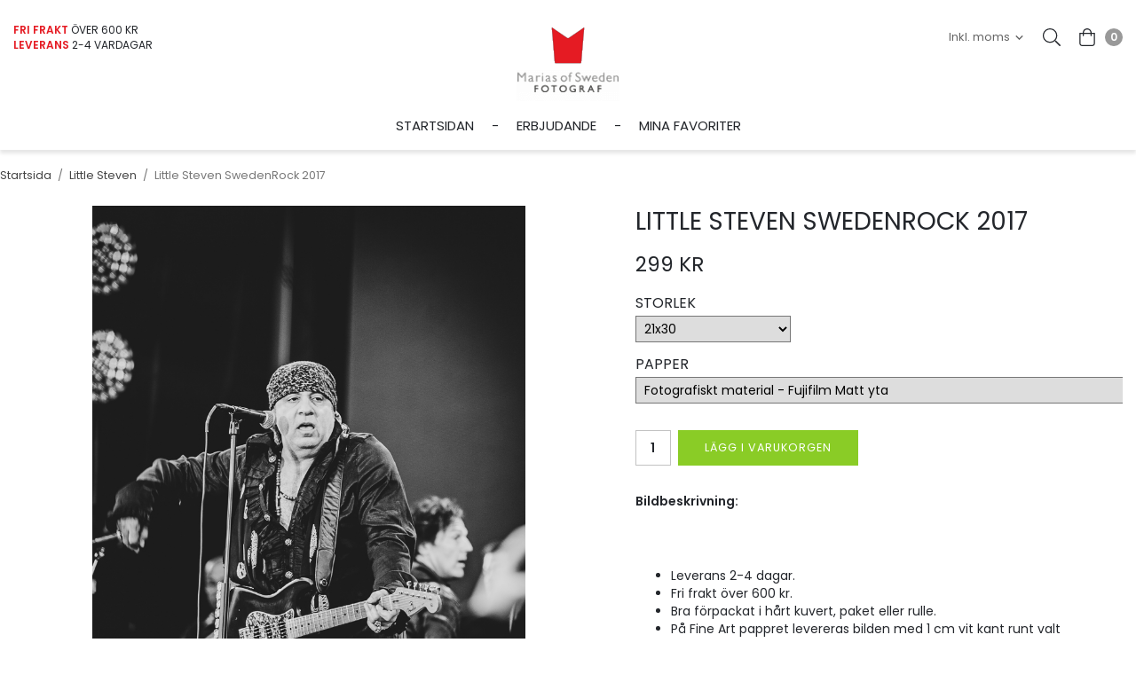

--- FILE ---
content_type: text/html; charset=UTF-8
request_url: https://www.mariasofsweden.com/little-steven/little-steven-swedenrock-2017-0/
body_size: 18799
content:
<!doctype html><html lang="sv" class="fonts-loaded"><head><meta charset="utf-8"><title>Little Steven SwedenRock 2017 - Little Steven</title><meta name="description" content=""><meta name="keywords" content=""><meta name="robots" content="index, follow"><meta name="viewport" content="width=device-width, initial-scale=1"><!-- WIKINGGRUPPEN 12.5.0 --><link rel="shortcut icon" href="/favicon.png"><style>body{margin:0}*,*:before,*:after{-moz-box-sizing:border-box;-webkit-box-sizing:border-box;box-sizing:border-box}.wgr-icon{visibility:hidden}body{background-color:#fff}html{font-family:sans-serif;font-size:14px;font-weight:400;line-height:1.45;color:#23262b}@media all and (max-width:480px){html{font-size:.9rem}}html.fonts-loaded{font-family:'Poppins',sans-serif}h1,h2,h3,h4,h5,h6{margin-top:0;margin-bottom:10px;font-family:sans-serif;font-weight:500;color:#23262b}h3,h4,h5,h6{font-weight:600}.fonts-loaded h3,.fonts-loaded h4,.fonts-loaded h5,.fonts-loaded h6{font-family:'Poppins',sans-serif}h1{font-size:26px;font-weight:500;line-height:1.25}.fonts-loaded h1{font-family:'Poppins',sans-serif}h2{font-size:22px;font-weight:500}.fonts-loaded h2{font-family:'Poppins',sans-serif}h3{font-size:19px}h4{font-size:17px}h5{font-size:16px}h6{font-size:12px}p{margin:0 0 10px}b,strong,th{font-weight:600}th,td{text-align:left}img{max-width:100%;height:auto;vertical-align:middle}a{color:#e51b23;text-decoration:none}a:hover{text-decoration:underline}input,textarea{padding:8px 10px;border:1px solid #c2c2c2;border-radius:0;color:#23262b;line-height:1.3;background-clip:padding-box}input:focus,textarea:focus{border-color:#aeaeae;outline:none}select{padding:2px 3px;font-size:11px}hr{display:block;height:1px;margin:15px 0;padding:0;border:0;border-top:1px solid #cfcfcf}.l-holder{position:relative;max-width:1530px;margin-left:auto;margin-right:auto}.view-home .l-holder{max-width:1600px}@media all and (max-width:1560px){.l-holder{margin-right:15px}.view-home .l-holder{margin-right:0}}@media all and (max-width:768px){.l-holder{margin-top:15px;margin-left:15px}.view-home .l-holder{margin-top:0;margin-left:0}}.l-constrained-small{position:relative;max-width:1220px;margin-left:auto;margin-right:auto}.l-constrained{position:relative;max-width:1530px;margin-left:auto;margin-right:auto}.l-constrained-big{position:relative;max-width:1600px;margin-left:auto;margin-right:auto}.l-main{overflow:hidden;margin-bottom:15px}.l-sidebar,.l-sidebar-primary{width:276px}@media all and (max-width:960px){.l-sidebar,.l-sidebar-primary{width:245px}}.l-sidebar-primary{padding-left:25px;padding-right:25px;float:left}@media all and (max-width:768px){.l-sidebar-primary{display:none}}.l-sidebar{margin-left:30px;float:right}@media all and (max-width:960px){.l-sidebar{display:none}}.neutral-btn{padding:0;border-style:none;background-color:transparent;outline:none;-webkit-appearance:none;-moz-appearance:none;appearance:none;-webkit-user-select:none;-moz-user-select:none;-ms-user-select:none;user-select:none}.grid{margin-left:-20px}.grid:before,.grid:after{content:"";display:table}.grid:after{clear:both}.grid:before,.grid:after{content:"";display:table}.grid:after{clear:both}.grid-item{display:inline-block;padding-left:20px;margin-bottom:20px;vertical-align:top}.grid--small{margin-left:-10px}.grid--small .grid-item{padding-left:10px;margin-bottom:10px}.grid--middle .grid-item{vertical-align:middle}.grid-item-1-1{width:100%}.grid-item-1-2{width:50%}.grid-item-1-3{width:33.33%}.grid-item-2-3{width:66.66%}.grid-item-1-4{width:25%}.grid-item-1-6{width:16.66%}@media all and (max-width:768px){.grid:not(.grid--static) .grid-item-1-4{width:50%}.grid:not(.grid--static) .grid-item-1-6{width:31.33%}}@media all and (max-width:480px){.grid:not(.grid--static){margin-left:0}.grid:not(.grid--static) .grid-item{padding-left:0}.grid:not(.grid--static) .grid-item-1-2,.grid:not(.grid--static) .grid-item-1-3,.grid:not(.grid--static) .grid-item-2-3,.grid:not(.grid--static) .grid-item-1-4{width:100%}.grid:not(.grid--static) .grid-item-1-6{width:50%}}.nav,.nav-block,.nav-float{margin:0;padding-left:0;list-style-type:none}.nav>li,.nav>li>a{display:inline-block}.nav-float>li{float:left}.nav-block>li>a{display:block}.nav-tick li{margin-right:10px}.nav-tick{margin-bottom:10px}.block-list{margin:0;padding-left:0;list-style-type:none}.list-info dd{margin:0 0 15px}.media{margin-bottom:15px}.media,.media-body{overflow:hidden}.media-img{margin-right:15px;float:left}.media-img img{display:block}.table{width:100%;border-collapse:collapse;border-spacing:0}.table td,.table th{padding:0}.default-table{width:100%}.default-table>thead>tr{border-bottom:1px solid #e2e2e2}.default-table>thead th{padding:8px}.default-table>tbody td{padding:8px}.video-wrapper{position:relative;padding-bottom:56.25%;padding-top:25px;height:0;margin-bottom:20px}.video-wrapper iframe{position:absolute;top:0;left:0;width:100%;height:100%}.flexslider{height:0;overflow:hidden}.flexslider .is-flex-lazyload{visibility:hidden}.flexslider a{text-decoration:none}.flex__item{position:relative;display:none;backface-visibility:hidden}.flex__item:first-child{display:block}.is-flex-loading .flex-arrow{visibility:hidden}.is-flex-touch .flex-arrows{display:none}.is-flex-loading .flex-nav{visibility:hidden;opacity:0}.flex-nav{margin-top:15px;margin-bottom:10px;opacity:1;visibility:visible}.flex-nav--paging{position:absolute;bottom:0;z-index:99;width:100%;text-align:center}.flex-nav--paging li{display:inline-block;margin:0 4px}.flex-nav--paging a{display:block;width:9px;height:9px;background:#666;background:rgba(0,0,0,.2);border-radius:100%;cursor:pointer;text-indent:-9999px;-webkit-tap-highlight-color:rgba(0,0,0,0)}.flex-nav--paging .flex-active a{background:#000;background:rgba(0,0,0,.5);cursor:default}.flex-nav--thumbs{overflow:hidden}.flex-nav--thumbs li{width:9%;float:left}.flex-nav--thumbs img{opacity:.7;cursor:pointer}.flex-nav--thumbs img:hover,.flex-active .flex-nav--thumbs img{opacity:1}.flex-nav--thumbs .flex-active{cursor:default}.flex-caption{position:absolute;bottom:8%;width:100%;z-index:8;display:flex;align-items:center;justify-content:center;overflow:hidden}@media all and (max-width:1250px){.flex-caption{bottom:6%}}@media all and (max-width:600px){.flex-caption{bottom:8%}}.flex-caption h1,.flex-caption h2{margin-bottom:1%;font-size:40px;letter-spacing:2px;text-transform:uppercase}@media all and (max-width:1560px){.flex-caption h1,.flex-caption h2{font-size:36px;font-size:2.5vw}}@media all and (max-width:1250px){.flex-caption h1,.flex-caption h2{font-size:28px;font-size:2.5vw}}@media all and (max-width:960px){.flex-caption h1,.flex-caption h2{font-size:24px;font-size:2.5vw}}@media all and (max-width:768px){.flex-caption h1,.flex-caption h2{font-size:2.8vw}}@media all and (max-width:600px){.flex-caption h1,.flex-caption h2{font-size:16px;font-size:4.5vw}}.flex-caption span{display:block;margin:0;font-size:20px;letter-spacing:2px;text-transform:uppercase}@media all and (max-width:1560px){.flex-caption span{font-size:18px;font-size:1.2vw}}@media all and (max-width:1250px){.flex-caption span{font-size:16px;font-size:1.2vw}}@media all and (max-width:960px){.flex-caption span{font-size:14px;font-size:1.2vw}}@media all and (max-width:768px){.flex-caption span{font-size:1.4vw}}@media all and (max-width:600px){.flex-caption span{font-size:12px;font-size:2.8vw}}.flex-caption .btn{margin-top:4%;padding:16px 52px 17px;background-color:#fff;color:#000;font-size:12px}@media all and (max-width:1560px){.flex-caption .btn{font-size:.74vw}}@media all and (max-width:1250px){.flex-caption .btn{padding:13px 40px 14px;font-size:.8vw}}@media all and (max-width:960px){.flex-caption .btn{margin-top:3%;padding:10px 30px 11px;font-size:1vw}}@media all and (max-width:768px){.flex-caption .btn{margin-top:5%;font-size:1.2vw}}@media all and (max-width:600px){.flex-caption .btn{display:none}}.is-lazyload,img[data-src]{visibility:hidden;opacity:0}img[src]{visibility:visible;opacity:1;transition:opacity .3s}.highlight-bar{position:relative;margin-bottom:0;padding:10px;font-size:18px;font-weight:400;letter-spacing:2px;text-align:center;text-transform:uppercase}@media all and (max-width:768px){.highlight-bar{font-size:16px}}@media all and (max-width:480px){.highlight-bar{font-size:13px}}.highlight-bar span{position:relative;padding-left:13px;padding-right:13px;background-color:#fff}.highlight-bar::before{content:"";position:absolute;bottom:50%;left:0;right:0;height:1px;background-color:#dedfdf}.breadcrumbs{margin-bottom:15px;padding-bottom:10px;font-size:.9rem}.breadcrumbs>li{color:#777;line-height:1}.breadcrumbs a{color:#444;vertical-align:top}.breadcrumbs .icon{margin-left:2px;margin-right:2px;vertical-align:top;color:#999}.breadcrumbs__divider{margin-left:7px;margin-right:7px}.rss-logo .icon{font-size:14px;vertical-align:middle}.rss-logo a .icon{color:#333}.rss-logo a:hover .icon{color:#db6b27;text-decoration:none}.btn{position:relative;display:inline-block;padding:10px 26px;background-color:#eaeaea;border-style:none;border-radius:0;line-height:1;color:#666;font-weight:400;font-size:12px;letter-spacing:1px;text-transform:uppercase;cursor:pointer;outline-style:none;user-select:none;-webkit-tap-highlight-color:rgba(0,0,0,0);transition:background-color 0.3s}.btn .icon{vertical-align:middle}.btn:hover,.btn:focus{text-decoration:none;background-color:#ddd}.btn:active{box-shadow:inset 0 3px 5px rgba(0,0,0,.125)}.btn--primary{background-color:#8acc26;color:#fff}.btn--primary:hover,.btn--primary:focus{background-color:#7bb722}.btn--medium{padding:12px 30px;font-size:.9rem}.btn--large{padding:15px 35px;font-size:1rem}.btn--block{width:100%;display:block;padding:12px 30px;font-size:.9rem;text-align:center}.card{margin-bottom:15px}.card__heading{margin:0;padding:7px 10px;background-color:#23262b;font-weight:700;color:#fff}.card__body{padding:10px;border:1px solid #dcdcdc;border-top-style:none;background:#fff}.topcart{display:flex;align-items:center;color:#23262b}.topcart__body{display:inline-block;cursor:pointer;vertical-align:middle}.topcart__link{color:#23262b}.topcart__link:hover{text-decoration:none}.topcart__count,.topcart__subtotal{margin-left:10px;font-weight:600}.topcart__icon-inner{position:relative;display:flex;align-items:center}.topcart__cart-icon{font-size:20px;vertical-align:top}.topcart__count{height:20px;width:20px;background:#e51b23;border-radius:50%;line-height:20px;font-size:12px;color:#fff;text-align:center}.topcart__count--empty{background-color:#999}.topcart__arrow{margin-right:10px;margin-left:2px;vertical-align:middle}.topcart__favorites{margin-right:20px}@media all and (max-width:1250px){.topcart__favorites{margin-right:15px}}.topcart__favorites .icon{color:#23262b;vertical-align:top;font-size:20px}.is-hover.topcart__favorites .icon{animation:pop 0.25s cubic-bezier(.694,.0482,.335,1) 3}.is-new-cart-item .topcart__count{animation:cart-count-pop 0.25s cubic-bezier(.694,.0482,.335,1)}.popcart{display:none}.filtermenu{margin:0;padding-left:0;list-style-type:none}.filtermenu li:last-child{border-bottom:0}.filtermenu__item{padding:6px;border-bottom:solid 1px #dcdcdc;background-color:#f9f9f9}.filtermenu__item--heading{padding:8px 10px;font-weight:600;background:#fff}.product-filter{display:none;overflow:hidden;margin-top:10px;margin-bottom:10px;padding:0;border:1px solid #e2e2e2;border-radius:0}@media all and (max-width:768px){.product-filter{display:block}}.product-filter__btn{width:100%;padding:10px;display:flex;align-items:center;justify-content:space-between;font-weight:700}.product-filter__body{display:none;padding:15px 15px 0}.grid-gallery{margin:0;padding-left:0;list-style-type:none;display:grid;grid-template-columns:repeat(4,1fr);grid-gap:10px;margin-bottom:10px;margin-bottom:40px}.no-cssgrid .grid-gallery{margin-left:-10px}.no-cssgrid .grid-gallery>li{display:inline-block;vertical-align:top;width:calc(99.99%/4 - 10px);margin-left:10px;margin-bottom:10px}.view-category .grid-gallery,.view-product .grid-gallery,.view-search .grid-gallery,.view-campaigns .grid-gallery,.autocomplete .grid-gallery{display:grid;grid-template-columns:repeat(4,1fr);grid-gap:10px;margin-bottom:10px}.no-cssgrid .view-category .grid-gallery,.no-cssgrid .view-product .grid-gallery,.no-cssgrid .view-search .grid-gallery,.no-cssgrid .view-campaigns .grid-gallery,.no-cssgrid .autocomplete .grid-gallery{margin-left:-10px}.no-cssgrid .view-category .grid-gallery>li,.no-cssgrid .view-product .grid-gallery>li,.no-cssgrid .view-search .grid-gallery>li,.no-cssgrid .view-campaigns .grid-gallery>li,.no-cssgrid .autocomplete .grid-gallery>li{display:inline-block;vertical-align:top;width:calc(99.99%/4 - 10px);margin-left:10px;margin-bottom:10px}@media all and (max-width:1250px){.grid-gallery,[class^=view-] .grid-gallery{display:grid;grid-template-columns:repeat(3,1fr);grid-gap:10px;margin-bottom:10px;margin-bottom:30px}.no-cssgrid .grid-gallery,.no-cssgrid [class^=view-] .grid-gallery{margin-left:-10px}.no-cssgrid .grid-gallery>li,.no-cssgrid [class^=view-] .grid-gallery>li{display:inline-block;vertical-align:top;width:calc(99.99%/3 - 10px);margin-left:10px;margin-bottom:10px}}@media all and (max-width:960px){.grid-gallery,[class^=view-] .grid-gallery{display:grid;grid-template-columns:repeat(2,1fr);grid-gap:10px;margin-bottom:10px;margin-bottom:20px}.no-cssgrid .grid-gallery,.no-cssgrid [class^=view-] .grid-gallery{margin-left:-10px}.no-cssgrid .grid-gallery>li,.no-cssgrid [class^=view-] .grid-gallery>li{display:inline-block;vertical-align:top;width:calc(99.99%/2 - 10px);margin-left:10px;margin-bottom:10px}}@media all and (max-width:400px){.grid-gallery,[class^=view-] .grid-gallery{display:grid;grid-template-columns:repeat(1,1fr);grid-gap:10px;margin-bottom:10px}.no-cssgrid .grid-gallery,.no-cssgrid [class^=view-] .grid-gallery{margin-left:-10px}.no-cssgrid .grid-gallery>li,.no-cssgrid [class^=view-] .grid-gallery>li{display:inline-block;vertical-align:top;width:calc(99.99%/1 - 10px);margin-left:10px;margin-bottom:10px}}.view-home .grid-gallery--categories{display:grid;grid-template-columns:repeat(3,1fr);grid-gap:10px;margin-bottom:10px}.no-cssgrid .view-home .grid-gallery--categories{margin-left:-10px}.no-cssgrid .view-home .grid-gallery--categories>li{display:inline-block;vertical-align:top;width:calc(99.99%/3 - 10px);margin-left:10px;margin-bottom:10px}@media all and (max-width:768px){.view-home .grid-gallery--categories{display:grid;grid-template-columns:repeat(2,1fr);grid-gap:10px;margin-bottom:10px}.no-cssgrid .view-home .grid-gallery--categories{margin-left:-10px}.no-cssgrid .view-home .grid-gallery--categories>li{display:inline-block;vertical-align:top;width:calc(99.99%/2 - 10px);margin-left:10px;margin-bottom:10px}}@media all and (max-width:480px){.view-home .grid-gallery--categories{display:grid;grid-template-columns:repeat(1,1fr);grid-gap:10px;margin-bottom:10px;margin-left:auto;margin-right:auto;max-width:435px}.no-cssgrid .view-home .grid-gallery--categories{margin-left:-10px}.no-cssgrid .view-home .grid-gallery--categories>li{display:inline-block;vertical-align:top;width:calc(99.99%/1 - 10px);margin-left:10px;margin-bottom:10px}}.row-gallery{margin:0;padding-left:0;list-style-type:none}.row-gallery>li{margin-bottom:15px}.list-gallery{margin:0;padding-left:0;list-style-type:none}.list-gallery>li{margin-bottom:15px}.list-gallery>li:last-child{margin-bottom:0}.header-bar{padding-top:25px;padding-bottom:25px;background:#fff;font-size:13px}@media all and (max-width:1560px){.header-bar{padding-left:15px;padding-right:15px}}@media all and (max-width:768px){.header-bar{display:none}}.header-bar-sections{display:flex;align-items:center;justify-content:space-between}.header-bar-sections__col-2{display:flex;align-items:center}.header-bar__usp{display:inline-block;font-size:12px;font-weight:400;color:#23262b;vertical-align:middle;text-transform:uppercase}.header-bar__usp strong{color:#e51b23}.header-bar__usp p{margin-bottom:0}.header-bar__nav{margin-right:20px;display:inline-block;vertical-align:middle}.header-bar__nav li{margin-left:25px;vertical-align:middle}.header-bar__nav a{color:#23262b}.header-bar__nav .input-select,.header-bar__nav .input-select select{color:#666}@media all and (max-width:1560px){.header{padding-left:15px;padding-right:15px}}@media all and (max-width:768px){.header{display:none}}.header-inner{position:relative;display:flex;align-items:center;justify-content:center;height:30px;background:#fff}.header-logo{position:absolute;bottom:0;display:inline-block;max-width:100%}.m-header{position:relative;position:-webkit-sticky;position:sticky;top:0;z-index:1000;display:none;align-items:center;justify-content:space-between;height:65px;padding-left:10px;padding-right:10px;background:#fff;border-bottom:1px solid #e9e9e9}@media all and (max-width:768px){.m-header{display:flex}}@media all and (max-width:480px){.m-header{height:50px}}@media screen and (orientation:landscape){.m-header{position:relative}}.m-header__col-1,.m-header__col-2,.m-header__col-3{-webkit-box-flex:1;-ms-flex:1;flex:1;-webkit-box-align:center;-ms-flex-align:center;align-items:center}.m-header__col-1{-webkit-box-pack:start;-ms-flex-pack:start;justify-content:flex-start}.m-header__col-2{-webkit-box-pack:center;-ms-flex-pack:center;justify-content:center;text-align:center}.m-header__col-3{-webkit-box-pack:end;-ms-flex-pack:end;justify-content:flex-end;text-align:right}.m-header__logo{display:inline-block}.m-header__logo img{max-width:155px;max-height:65px;padding-top:5px;padding-bottom:5px}@media all and (max-width:480px){.m-header__logo img{max-width:135px;max-height:50px}}.m-header__logo img:hover,.m-header__logo img:active{opacity:.8}.m-header__logo a{-webkit-tap-highlight-color:rgba(0,0,0,0)}.m-header__item{width:35px;color:#444;font-size:21px;line-height:1;-webkit-tap-highlight-color:rgba(0,0,0,0)}.m-header__item .icon{vertical-align:top}.m-header__item--search{font-size:18px}.m-header__item--cart-inner{position:relative;display:inline-block}.m-header__item--cart-count{position:absolute;top:-7px;right:-11px;height:17px;width:17px;background:#e51b23;border-radius:50%;line-height:17px;font-size:10px;color:#fff;text-align:center}.m-header__item--favorites{margin-right:6px}.is-hover.m-header__item--favorites .icon{animation:pop 0.25s cubic-bezier(.694,.0482,.335,1) 3}.icon{display:inline-block;width:1em;height:1em;stroke-width:0;stroke:currentColor;fill:currentColor;pointer-events:none}.icon--small{font-size:.8rem}.icon--medium{font-size:1.2rem}.icon--large{font-size:3rem}.icon-on,.is-active .icon-off,.is-hover .icon-off{display:none}.is-active .icon-on,.is-hover .icon-on{display:inline}input[type="radio"],input[type="checkbox"]{display:none;display:inline-block\9}input[type="radio"]+label,input[type="checkbox"]+label{cursor:pointer}input[type="radio"]+label:before,input[type="checkbox"]+label:before{display:inline-block;display:none\9;width:12px;height:12px;margin-right:4px;margin-top:3px;border:1px solid #a9a9a9;border-radius:0;background:#f9f9f9;background:linear-gradient(#f9f9f9,#e9e9e9);vertical-align:top;content:''}input[type="radio"]+label:before{border-radius:50%}input[type="radio"]:checked+label:before{background:#f9f9f9 url(//wgrremote.se/img/mixed/checkbox-radio-2.png) center no-repeat;background-size:6px}input[type="checkbox"]:checked+label:before{background:#f9f9f9 url(//wgrremote.se/img/mixed/checkbox-box-2.png) center no-repeat;background-size:8px}input[type="radio"]:disabled+label:before,input[type="checkbox"]:disabled+label:before{background:#bbb;cursor:default}.label-wrapper{padding-left:20px}.label-wrapper>label{position:relative}.label-wrapper>label:before{position:absolute;margin-left:-20px}.input-form input,.input-form textarea{width:100%}.input-form__row{margin-bottom:8px}.input-form label{display:inline-block;margin-bottom:2px}.max-width-form{max-width:300px}.max-width-form-x2{max-width:400px}.input-table{display:table}.input-table__item{display:table-cell;white-space:nowrap}.input-table--middle .input-table__item{vertical-align:middle}.input-group{display:flex}.input-group--cramped .btn{border-radius:0}.input-group--cramped *:first-child{border-top-right-radius:0;border-bottom-right-radius:0}.input-group--cramped *:last-child{border-top-left-radius:0;border-bottom-left-radius:0}.input-group--cramped input:first-child{border-right:0}.input-group--cramped input:last-child{border-left:0}.input-group__item{width:50%}.input-group__item:first-child{margin-right:2%}.input-group-1-4 .input-group__item{width:70%}.input-group-1-4 .input-group__item:first-child{width:28%}.input-select{position:relative;display:inline-flex;align-items:center}.input-select select{width:100%;height:100%;padding:5px 15px 5px 0;-webkit-appearance:none;-moz-appearance:none;appearance:none;border-style:none;background:none;font:inherit;line-height:normal;outline:none}.input-select select::-ms-expand{display:none}.input-select .icon{position:absolute;top:0;right:0;bottom:0;margin:auto}.input-select--box{border:1px solid #d9d9d9;border-radius:0}.input-select--box select{padding:8px 30px 8px 15px}.input-select--box--small select{padding:5px 25px 5px 10px}.input-select--box .icon{right:10px}.product-item{position:relative;display:flex;flex-direction:column;border:5px solid #000;padding:14px;background:#fff;text-align:center;cursor:pointer}@media all and (max-width:768px){.product-item{padding:10px;-webkit-tap-highlight-color:rgba(0,0,0,0)}}.product-item .price{font-size:14px;text-transform:uppercase}.product-item__img{position:relative;padding-bottom:100%;margin-bottom:15px}.product-item__img img{position:absolute;top:0;right:0;bottom:0;left:0;margin:auto;max-height:100%}.product-item__banner{position:absolute;bottom:-19px;right:-19px;height:30px;padding-left:23px;padding-right:23px;background-color:#e51b23;color:#fff;font-size:14px;line-height:30px}.product-item__date{color:#666;font-size:11px;text-align:left}.product-item__heading{margin-bottom:15px;color:#23262b;font-size:14px;font-weight:500;letter-spacing:1px;text-align:center;text-transform:uppercase}.product-item__body{margin-top:auto}.product-item__bottom{display:flex;justify-content:space-between}.product-item__select-area{margin-bottom:7px}.product-item__favorite-icon{display:flex;align-items:center;color:#666;font-size:14px}.is-active.product-item__favorite-icon .icon{color:#e51b23}.is-hover.product-item__favorite-icon .icon{animation:pop 0.25s cubic-bezier(.694,.0482,.335,1)}.list-gallery .product-item{border:none;padding:0}.category-item{position:relative;padding:8px;border:1px solid #e9e9e9;background:#fff;text-align:center;cursor:pointer}@media all and (max-width:768px){.category-item{-webkit-tap-highlight-color:rgba(0,0,0,0)}}.category-item__img{position:relative;padding-bottom:133%;margin-bottom:7px}.category-item__img img{position:absolute;top:0;right:0;bottom:0;left:0;margin:auto;max-height:100%}.category-item__heading a{text-decoration:none;color:#23262b}.category-item--card{padding:0;border-style:none;background:transparent}.category-item--card .category-item__img{margin-bottom:0}.category-item--card .category-item__body{position:absolute;top:0;left:0;right:0;bottom:0;display:flex;align-items:center;flex-direction:column;justify-content:flex-end;margin:auto;background-color:rgba(0,0,0,.2);transition:background-color 0.3s}.category-item--card .category-item__body:hover{background-color:rgba(0,0,0,.1)}.category-item--card .category-item__body__title{margin-bottom:17%;padding-left:15px;padding-right:15px;color:#fff;font-size:26px;font-weight:500;letter-spacing:2px;text-transform:uppercase}@media all and (max-width:1560px){.category-item--card .category-item__body__title{font-size:20px}}@media all and (max-width:1250px){.category-item--card .category-item__body__title{font-size:13px}}@media all and (max-width:960px){.category-item--card .category-item__body__title{padding-left:10px;padding-right:10px;font-size:12px}}@media all and (max-width:768px){.category-item--card .category-item__body__title{font-size:15px}}@media all and (max-width:480px){.category-item--card .category-item__body__title{font-size:20px}}.product-item-row{padding:15px;border:1px solid #e9e9e9;overflow:hidden;cursor:pointer}@media all and (max-width:480px){.product-item-row .btn:not(.btn--primary){display:none}.product-item-row .btn{padding:6px 12px}}.product-item-row__checkbox-area{float:left}.product-item-row__img{float:left;width:80px;margin-right:15px;text-align:center}.product-item-row__img img{max-height:80px}.product-item-row__footer{float:right;margin-left:15px;text-align:right}.product-item-row__body{overflow:hidden}.product-item-row__price{margin-bottom:10px}.menubar{position:relative;position:-webkit-sticky;position:sticky;top:0;left:0;z-index:100;margin-bottom:20px;background-color:#fff;box-shadow:0 4px 4px 0 rgba(0,0,0,.1)}.view-home .menubar{margin-bottom:0}@media all and (max-width:1560px){.menubar{padding-left:15px;padding-right:15px}}@media all and (max-width:768px){.menubar{display:none}}.menubar-inner{position:relative;display:flex;align-items:center;justify-content:center;padding-left:105px;padding-right:105px}@media all and (max-width:1250px){.menubar-inner{padding-left:95px;padding-right:95px}}@media all and (max-width:960px){.menubar-inner{padding-left:0}}.site-nav{display:flex}.site-nav>li>a{display:inline-flex;align-items:center;padding:0 20px;height:55px;color:#23262b;font-size:15px;text-transform:uppercase}@media all and (max-width:1250px){.site-nav>li>a{padding:0 15px}}@media all and (max-width:960px){.site-nav>li>a{padding:0 10px;font-size:13px}}.site-nav>li:hover>a{text-decoration:none;color:#cf181f;transition:color 0.2s}.site-nav>li>a.selected{color:#e51b23}.site-nav>li::after{content:"-";font-size:15px}.site-nav>li:last-of-type::after{display:none}.site-nav__home .icon{position:relative;vertical-align:middle}.menubar-cart{position:absolute;bottom:0;right:0;top:0;display:flex;list-style:none}.dropdown{display:none}.listmenu{margin:0;padding-left:10px;list-style-type:none}.listmenu a{padding-top:2px;padding-bottom:2px;position:relative;display:block;font-size:.9rem;color:#222}.listmenu .selected{font-weight:600}li .listmenu{display:none}.is-listmenu-opened>.listmenu{display:block}.listmenu-0{padding:15px;background:#eee}.listmenu-0>li>a{padding-top:2px 17px 2px 10px;font-weight:400}.listmenu-0>li>.selected,.listmenu-0>li>.selected .menu-node{color:#e51b23;font-weight:600}.listmenu-1{padding-top:4px;padding-bottom:4px;padding-left:15px}.listmenu-1>li>a{padding-top:4px;padding-bottom:4px}.menu-node{position:absolute;top:0;right:0;bottom:0;margin:auto;width:25px;height:12px;font-size:12px;color:#23262b;text-align:center}@media all and (max-width:768px){.menu-node{width:40px;height:100%;text-align:center;line-height:49px;font-size:22px}}.price{font-weight:600;color:#23262b}.price-discount{color:#e51b23}.price-original{margin-right:15px;color:#666;font-size:.8rem;text-decoration:line-through}.search-holder{position:relative;display:flex;align-items:center;margin-right:20px}@media all and (max-width:1250px){.search-holder{margin-right:15px}}.search-content{display:none}.search-holder.is-active .search-content{position:absolute;right:30px;z-index:10;display:block;width:300px}.search-btn{display:flex;align-items:center;font-size:20px}.search-holder.is-active .search-btn--open{display:none}.search-btn--close{display:none}.search-holder.is-active .search-btn--close{display:flex}.site-search{display:flex;width:100%;margin:auto;overflow:hidden;background-color:#fff;border:1px solid #23262b;border-radius:0}.site-search .icon{vertical-align:top}.site-search .preloader{left:auto;right:15px}.site-search__col-1{position:relative;width:100%}.site-search__col-2{height:40px}.site-search__input{height:40px;padding-left:15px;overflow:hidden;border-radius:0;border:none;font-size:12px;text-overflow:ellipsis;white-space:nowrap}.site-search__input::placeholder{color:#23262b}.site-search__input::-ms-clear{display:none}.site-search__btn{padding:0;border-style:none;background-color:transparent;outline:none;-webkit-appearance:none;-moz-appearance:none;appearance:none;-webkit-user-select:none;-moz-user-select:none;-ms-user-select:none;user-select:none;height:100%;line-height:1;padding-left:20px;padding-right:20px;background:#23262b;font-size:15px}.site-search__btn .icon{vertical-align:top;font-size:18px;color:#fff}.site-search__btn:focus{opacity:.6}.autocomplete{position:absolute;left:0;right:0;top:90px;z-index:1001;margin-top:20px;width:100%;display:none;padding:20px;background:#fff;box-shadow:0 2px 8px rgba(0,0,0,.25);border-radius:0 0 3px 3px;color:#222}@media all and (max-width:1560px){.autocomplete{margin-left:15px;margin-right:15px;width:auto}}@media all and (max-width:768px){.autocomplete{position:fixed;top:0!important;bottom:0;margin-top:0;margin-left:0;margin-right:0;padding:0;background:rgba(0,0,0,.3);box-shadow:none;border-radius:0}}.is-autocomplete-active .autocomplete{display:block}@media all and (max-width:768px){.autocomplete-content{padding:15px 15px 100px;height:100%;overflow-y:auto;user-select:none;-webkit-overflow-scrolling:touch!important}.is-autocomplete-open body,.is-autocomplete-active .autocomplete{background:#fff}.is-autocomplete-open body{overflow:hidden}.is-autocomplete-open .autocomplete{display:block}.is-autocomplete-open .m-nav{display:none}}.sort-section{margin-top:5px;margin-bottom:20px}.sort-section>li{margin-right:4px}.sort-section-heading{display:flex;align-items:center;padding-left:15px;padding-right:15px;background:#eee;border:1px solid #d9d9d9;border-right:0;border-top-left-radius:3px;border-bottom-left-radius:3px;font-weight:600}.sort-section-select{border-top-left-radius:0;border-bottom-left-radius:0}@media all and (max-width:768px){.sort-section-select{width:100%}}.l-product{overflow:hidden}.l-product-col-1,.l-product-col-3{width:55%;float:left}.l-product-col-2{float:right;width:45%;padding-left:20px}.l-product-col-3{clear:left}@media all and (max-width:600px){.l-product-col-1,.l-product-col-2,.l-product-col-3{width:auto;padding-left:0;padding-right:0;float:none}}.product-carousel{margin-bottom:30px;overflow:hidden;position:relative}@media all and (max-width:768px){.product-carousel{margin-bottom:15px}}.product-carousel,.product-carousel__item{max-height:650px}@media all and (max-width:480px){.product-carousel,.product-carousel__item{max-height:350px}}.product-carousel__item{text-align:center;position:relative}.product-carousel__link{display:block;height:0;width:100%;cursor:pointer;cursor:-webkit-zoom-in;cursor:-moz-zoom-in;cursor:zoom-in}.product-carousel__img{position:absolute;top:0;left:0;right:0;bottom:0;margin:auto;max-height:100%;width:auto;object-fit:contain}.product-thumbs{display:flex;justify-content:center;align-items:center;margin-bottom:30px;font-size:0}.product-thumbs img{max-height:200px;margin:5px;cursor:pointer}.product-title{margin-bottom:15px;text-transform:uppercase;font-weight:400;font-size:28px}.product-option-spacing{padding-right:10px;padding-bottom:7px}.product-cart-button-wrapper{margin-bottom:30px}@media all and (max-width:480px){.product-cart-button-wrapper{margin-bottom:15px}.product-cart-button-wrapper .btn--primary{display:block;text-align:center;width:100%}}.product-quantity{width:40px;padding-top:10px;padding-bottom:10px;margin-right:8px;font-weight:600;text-align:center}.product-custom-fields{margin-left:5px;margin-top:10px}.product-price-field{margin-bottom:15px}.product-price-field .price{font-size:23px;font-weight:400;text-transform:uppercase}.product-stock{margin-bottom:10px}.product-stock-item{display:none}.product-stock-item .icon{vertical-align:middle;font-size:16px}.active-product-stock-item{display:block}.product-stock-item__text{vertical-align:middle}.in-stock .icon{color:#3eac0d}.on-order .icon{color:#eba709}.soon-out-of-stock .icon{color:#114b85}.out-of-stock>.icon{color:#d4463d}.product-part-payment-klarna{margin-bottom:10px}.options-holder{margin-bottom:30px}.options-holder .option{margin-bottom:13px}.options-holder .option-title{margin-bottom:3px;text-transform:uppercase;font-size:16px}.options-holder select{padding:3px 5px;min-width:175px;border-radius:0;font-size:14px;font-family:'Poppins',sans-serif}.is-hidden{display:none!important}.clearfix:before,.clearfix:after{content:"";display:table}.clearfix:after{clear:both}.clear{clear:both}.flush{margin:0!important}.wipe{padding:0!important}.right{float:right!important}.left{float:left!important}.float-none{float:none!important}.text-left{text-align:left!important}.text-center{text-align:center!important}.text-right{text-align:right!important}.align-top{vertical-align:top!important}.align-middle{vertical-align:middle!important}.align-bottom{vertical-align:bottom!important}.go:after{content:"\00A0" "\00BB"!important}.stretched{width:100%!important}.center-block{display:block;margin-left:auto;margin-right:auto}.vertical-center{display:flex;align-items:center}.space-between{display:flex;justify-content:space-between}.vertical-center-space-between{display:flex;align-items:center;justify-content:space-between}.muted{color:#999}.info,.footer-newsletter-info{font-size:.7rem;color:#777}.brand{color:#23262b}.reset-line-height{line-height:1}.mr-small{margin-right:5px}.ml-small{margin-left:5px}.mt-small{margin-top:5px}.mb-small{margin-bottom:5px}.mr{margin-right:15px}.ml{margin-left:15px}.mt{margin-top:15px}.mb{margin-bottom:15px}@media all and (max-width:960px){.hide-for-xlarge{display:none!important}}@media all and (max-width:768px){.hide-for-large{display:none!important}.hide-on-touch{display:none}}@media all and (max-width:480px){.hide-for-medium{display:none!important}}@media all and (max-width:320px){.hide-for-small{display:none!important}}@media all and (min-width:769px){.hide-on-desktop{display:none}}</style><link rel="preload" href="/css/compiled/compiled_1.css?v=1249" as="style"
onload="this.onload=null;this.rel='stylesheet'"><noscript><link rel="stylesheet" href="/css/compiled/compiled_1.css?v=1249"></noscript><link rel="canonical" href="https://www.mariasofsweden.com/little-steven/little-steven-swedenrock-2017-0/"><script>if (typeof dataLayer == 'undefined') {var dataLayer = [];} dataLayer.push({"ecommerce":{"currencyCode":"SEK","detail":{"products":[{"name":"Little Steven SwedenRock 2017","id":"_DSC8110_Little_Steven_2017_WEBB_2.jpg","price":0,"category":"little-steven"}]}}}); dataLayer.push({"event":"fireRemarketing","remarketing_params":{"ecomm_prodid":"_DSC8110_Little_Steven_2017_WEBB_2.jpg","ecomm_category":"little-steven","ecomm_totalvalue":0,"isSaleItem":false,"ecomm_pagetype":"product"}}); (function(w,d,s,l,i){w[l]=w[l]||[];w[l].push({'gtm.start':
new Date().getTime(),event:'gtm.js'});var f=d.getElementsByTagName(s)[0],
j=d.createElement(s),dl=l!='dataLayer'?'&l='+l:'';j.async=true;j.src=
'//www.googletagmanager.com/gtm.js?id='+i+dl;f.parentNode.insertBefore(j,f);
})(window,document,'script','dataLayer','GTM-TJXFG47')</script><script async src="https://www.googletagmanager.com/gtag/js?id=UA-62849140-1"></script><script>window.dataLayer = window.dataLayer || [];
function gtag(){dataLayer.push(arguments);}
gtag("js", new Date());
gtag("config", "UA-62849140-1", {"currency":"SEK","anonymize_ip":true});gtag("event", "view_item", {"items":{"id":"_DSC8110_Little_Steven_2017_WEBB_2.jpg","name":"Little Steven SwedenRock 2017","brand":"","category":"little-steven","price":0}}); </script><script>!function(f,b,e,v,n,t,s){if(f.fbq)return;n=f.fbq=function(){n.callMethod?
n.callMethod.apply(n,arguments):n.queue.push(arguments)};if(!f._fbq)f._fbq=n;
n.push=n;n.loaded=!0;n.version='2.0';n.queue=[];t=b.createElement(e);t.async=!0;
t.src=v;s=b.getElementsByTagName(e)[0];s.parentNode.insertBefore(t,s)}(window,
document,'script','//connect.facebook.net/en_US/fbevents.js');
fbq('init', '3222559157903521');
fbq('track', 'PageView');fbq('track', 'ViewContent', {"content_ids":"_DSC8110_Little_Steven_2017_WEBB_2.jpg","content_type":"product","value":0,"currency":"SEK"}); </script><meta name="google-site-verification" content="Ia65jhFtZ2p8Vh6AS0aGibhshJoYCCtn6tUR2HEcfvI" /><meta name="p:domain_verify" content="31e6d8fec004a88b15e38ee52842c22f"/><meta property="og:title" content="Little Steven SwedenRock 2017"/><meta property="og:description" content="  Leverans 2-4 dagar.Fri frakt över 600 kr.Bra förpackat i hårt kuvert, paket eller rulle.På Fine Art pappret levereras bilden med 1 cm vit kant runt valt yttermått.Automatiserad process, lagd order går direkt till print.Betalning via Klarna. FujiColor är högkvalitativa fotopapperDet vi använder är, förutom arkivbeständigt, täckt av ljuskänslig emulsion som ger detaljrikedom och grym färgåtergivning. Hahnemühle Fine Art Studio Enhanced 210gTjockt, matt, högkvalitativt, bright white papper som inte bleks.Den släta ytan ger utmärkt färgåtergivning, skärpa och svärta."/><meta property="og:type" content="product"/><meta property="og:url" content="https://www.mariasofsweden.com/little-steven/little-steven-swedenrock-2017-0/"/><meta property="og:site_name" content="Marias Of Sweden Fotograf AB"/><meta property="product:retailer_item_id" content="_DSC8110_Little_Steven_2017_WEBB_2.jpg"/><meta property="product:price:amount" content="0" /><meta property="product:price:currency" content="SEK" /><meta property="product:availability" content="instock" /><meta property="og:image" content="https://www.mariasofsweden.com/images/normal/_dsc8110_little_steven_2017_webb_2.jpg"/></head><body class="view-product" itemscope itemtype="http://schema.org/ItemPage"><div id="fb-root"></div><!-- Google Tag Manager (noscript) --><noscript><iframe src="https://www.googletagmanager.com/ns.html?id=GTM-TJXFG47"
height="0" width="0" style="display:none;visibility:hidden"></iframe></noscript><!-- End Google Tag Manager (noscript) --><div class="m-header"><div class="m-header__col-1"><button class="m-header__item m-header__item--menu neutral-btn" id="js-mobile-menu"><span class="m-header__item--menu-open"><svg class="icon icon--bars "><use xmlns:xlink="http://www.w3.org/1999/xlink" xlink:href="/svg-icons/regular.svg#bars" href="/svg-icons/regular.svg#bars"></use></svg></span><span class="m-header__item--menu-close"><svg class="icon icon--times "><use xmlns:xlink="http://www.w3.org/1999/xlink" xlink:href="/svg-icons/regular.svg#times" href="/svg-icons/regular.svg#times"></use></svg></span></button><button class="m-header__item m-header__item--search neutral-btn js-touch-area" id="js-mobile-search"><svg class="icon icon--search "><use xmlns:xlink="http://www.w3.org/1999/xlink" xlink:href="/svg-icons/regular.svg#search" href="/svg-icons/regular.svg#search"></use></svg></button></div><div class="m-header__col-2"><a class="m-header__logo" href="/"><img src="/frontend/view_desktop/design/logos/default.png" class="mini-site-logo"
alt="Marias Of Sweden Fotograf AB"></a></div><div class="m-header__col-3"><a class="m-header__item m-header__item--favorites js-cart-favorites is-hidden"
href="/my-favorites/?"><svg class="icon icon--heart "><use xmlns:xlink="http://www.w3.org/1999/xlink" xlink:href="/svg-icons/regular.svg#heart" href="/svg-icons/regular.svg#heart"></use></svg></a><button class="m-header__item m-header__item--cart neutral-btn js-touch-area"
id="js-mobile-cart" onclick="goToURL('/checkout')"><span class="m-header__item--cart-inner" id="js-mobile-cart-inner"><svg class="icon icon--shopping-cart "><use xmlns:xlink="http://www.w3.org/1999/xlink" xlink:href="/svg-icons/regular.svg#shopping-cart" href="/svg-icons/regular.svg#shopping-cart"></use></svg></span></button></div></div><div class="page"><div class="header-bar"><div class="l-constrained"><div class="header-bar-sections"><div class="header-bar-sections__col-1"><div class="header-bar__usp"><p><strong>Fri Frakt</strong> &ouml;ver 600 kr<br><strong>Leverans</strong> 2-4 vardagar</p></div></div><div class="header-bar-sections__col-2"><ul class="header-bar__nav nav"><li><div class="input-select"><select class="js-set-vatsetting-select"><option value="inkl" selected>Inkl. moms</option><option value="exkl" >Exkl. moms</option></select><svg class="icon icon--angle-down "><use xmlns:xlink="http://www.w3.org/1999/xlink" xlink:href="/svg-icons/regular.svg#angle-down" href="/svg-icons/regular.svg#angle-down"></use></svg></div></li></ul><div class="search-holder"><div class="search-content"><!-- Search Box --><form method="get" action="/search/" class="site-search" itemprop="potentialAction"
itemscope itemtype="http://schema.org/SearchAction"><div class="site-search__col-1"><meta itemprop="target"
content="https://www.mariasofsweden.com/search/?q={q}"/><input type="hidden" name="lang" value="sv"><input type="search" autocomplete="off" value=""
name="q" class="site-search__input stretched js-autocomplete-input"
placeholder="Sök produkter och varugrupper" required itemprop="query-input"><div class="is-autocomplete-preloader preloader preloader--small preloader--middle"><div class="preloader__icn"><div class="preloader__cut"><div class="preloader__donut"></div></div></div></div></div><div class="site-search__col-2"><button type="submit" class="site-search__btn"><svg class="icon icon--search "><use xmlns:xlink="http://www.w3.org/1999/xlink" xlink:href="/svg-icons/regular.svg#search" href="/svg-icons/regular.svg#search"></use></svg></button></div></form></div><div class="search-btn search-btn--open"><svg class="icon icon--search "><use xmlns:xlink="http://www.w3.org/1999/xlink" xlink:href="/svg-icons/light.svg#search" href="/svg-icons/light.svg#search"></use></svg></div><div class="search-btn search-btn--close"><svg class="icon icon--times-circle "><use xmlns:xlink="http://www.w3.org/1999/xlink" xlink:href="/svg-icons/light.svg#times-circle" href="/svg-icons/light.svg#times-circle"></use></svg></div></div><div class="js-header-cart header-cart"><div><div class="topcart" id="js-topcart"><a class="topcart__favorites js-cart-favorites is-hidden"
title="Mina favoriter"
href="/my-favorites/?"><svg class="icon icon--heart "><use xmlns:xlink="http://www.w3.org/1999/xlink" xlink:href="/svg-icons/light.svg#heart" href="/svg-icons/light.svg#heart"></use></svg></a><svg class="icon icon--shopping-bag topcart__cart-icon"><use xmlns:xlink="http://www.w3.org/1999/xlink" xlink:href="/svg-icons/light.svg#shopping-bag" href="/svg-icons/light.svg#shopping-bag"></use></svg><span class="topcart__count topcart__count--empty">0</span></div><div class="popcart" id="js-popcart"></div></div></div></div></div></div></div><div class="header clearfix"><div class="l-constrained"><div class="header-inner"><a class="header-logo" href="/"><img src="/frontend/view_desktop/design/logos/default.png?v2" alt="Marias Of Sweden Fotograf AB"></a></div></div></div><!-- End .l-header --><div class="menubar js-menubar clearfix"><div class="l-constrained menubar-inner"><ul class="nav site-nav mega-menu"><li class=""><a class=" "
href="/">Startsidan</a></li><li class=""><a class=" "
href="/campaigns/">Erbjudande</a></li><li class=""><a class=" "
href="/my-favorites/">Mina favoriter</a></li></ul> <!-- end .site-nav with dropdown. --><li class="js-menubar-cart menubar-cart"></li></div></div> <!-- End .l-menubar --><div class="l-holder clearfix js-holder"><div class="l-content clearfix"><ol class="nav breadcrumbs clearfix" itemprop="breadcrumb" itemscope itemtype="http://schema.org/BreadcrumbList"><li itemprop="itemListElement" itemscope itemtype="http://schema.org/ListItem"><meta itemprop="position" content="1"><a href="/" itemprop="item"><span itemprop="name">Startsida</span></a><span class="breadcrumbs__divider">/</span></li><li itemprop="itemListElement" itemscope itemtype="http://schema.org/ListItem"><meta itemprop="position" content="2"><a href="/little-steven/" title="Little Steven" itemprop="item"><span itemprop="name">Little Steven</span></a><span class="breadcrumbs__divider">/</span></li><li>Little Steven SwedenRock 2017</li></ol><div class="l-sidebar-primary"></div><div class="l-main"><div class="l-inner"><div itemprop="mainEntity" itemscope itemtype="http://schema.org/Product"><div class="l-product"><div class="l-product-col-1"><div class="product-carousel"><div class="product-carousel__item js-photoswipe-item" data-index="0"><a class="product-carousel__link" data-size="750x1000" rel="produktbilder" href="/images/normal/_dsc8110_little_steven_2017_webb_2.jpg" style="padding-bottom: 133.33333333333%;"><img class="product-carousel__img js-animate-image" src="/images/normal/_dsc8110_little_steven_2017_webb_2.jpg"
srcset="/images/2x/normal/_dsc8110_little_steven_2017_webb_2.jpg 2x"
alt="Little Steven SwedenRock 2017" itemprop="image"></a></div></div></div> <!-- end of l-product-col-1 --><div class="l-product-col-2"><h1 class="product-title" itemprop="name">Little Steven SwedenRock 2017</h1><form id="js-addtocart-form" action="/checkout/?action=additem" method="post"><input type="hidden" name="id" value="16050"><input type="hidden" name="combinationID" value="16171"><div class="product-price-field" itemprop="offers" itemscope itemtype="http://schema.org/Offer"><meta itemprop="price" content="0"><span id="js-current-price" class="price">0 kr</span><div id="js-campaign-info" class="muted is-hidden">Ord. <span id="js-campaign-info__price"></span>.
Du sparar <span id="js-campaign-info__savings-amount"></span> (<span id="js-campaign-info__savings-percent"></span>%)</div><link itemprop="availability" href="http://schema.org/InStock"><meta itemprop="itemCondition" itemtype="http://schema.org/OfferItemCondition" content="http://schema.org/NewCondition"><meta itemprop="priceCurrency" content="SEK"><meta itemprop="url" content="https://www.mariasofsweden.com/little-steven/little-steven-swedenrock-2017-0/"></div><div class="options-holder"><div class="option"><p class="option-title">Storlek</p><select name="crimsonSize" class="js-crimson-batch-data"><option value="2130" data-price="299">21x30</option><option value="3040" data-price="499">30x40</option><option value="5070" data-price="699">50x70</option></select></div><div class="option"><p class="option-title">Papper</p><select name="crimsonPaper" class="js-crimson-batch-data"><option value="M" data-price="0">Fotografiskt material - Fujifilm Matt yta</option><option value="SE" data-price="200">Hahnemuhle Fine Art Studio Enhanced 210gsm - Med 1cm vit kant runt om slutstorleken</option></select></div></div><div id="js-add-to-cart-area" class=""><div class="product-cart-button-wrapper input-group"><input type="tel" name="quantity" title="Antal" class="product-quantity" maxlength="3" value="1"><button class="btn btn--medium btn--primary js-product-page-add"><span class="is-add-to-cart-body">Lägg i varukorgen</span><div class="is-add-to-cart-preloader preloader preloader--light preloader--small preloader--middle"><div class="preloader__icn"><div class="preloader__cut"><div class="preloader__donut"></div></div></div></div></button></div></div><div id="js-stockstatus-outofstock" class="product-stock product-stock-item out-of-stock"><svg class="icon icon--times "><use xmlns:xlink="http://www.w3.org/1999/xlink" xlink:href="/svg-icons/regular.svg#times" href="/svg-icons/regular.svg#times"></use></svg> <span class="product-stock-item__text">Finns ej i lagret</span><div class="product-reminder"><strong class="product-reminder__heading">Bevaka produkt</strong><p class="product-reminder__text">Ange din e-postadress nedan så meddelar vi dig när produkten finns i lager! Din e-postadress sparas i upp till 180 dagar.</p><div class="product-reminder__form"><input placeholder="E-postadress" class="product-reminder__input is-product-reminder__email" type="email" size="25"><button class="product-reminder__btn is-product-reminder__submit btn">Bevaka</button><span class="is-product-reminder__spinner"></span></div><div class="is-product-reminder__status"></div></div></div><!-- Product description --><div class="product-description"><b>Bildbeskrivning:</b><div itemprop="description"><p>&nbsp;</p><p>&nbsp;</p><ul><li><span style="font-size:14px;">Leverans 2-4 dagar.</span></li><li><span style="font-size:14px;">Fri frakt &ouml;ver 600 kr.</span></li><li><span style="font-size:14px;">Bra f&ouml;rpackat i h&aring;rt kuvert, paket eller rulle.</span></li><li><span style="font-size:14px;">P&aring; Fine Art pappret&nbsp;levereras bilden&nbsp;med 1 cm vit kant runt valt ytterm&aring;tt.</span></li><li><span style="font-size:14px;">Automatiserad process, lagd order g&aring;r direkt till print.</span></li><li><span style="font-size:14px;">Betalning via Klarna.</span><br>&nbsp;</li></ul><div class="grid grid-2"><div class="grid-item grid-item-1-2"><div class="grid-content grid-content-1"><p><span style="font-size:11px;"><strong>FujiColor &auml;r h&ouml;gkvalitativa fotopapper</strong></span></p><p><span style="font-size:9px;">Det vi anv&auml;nder &auml;r, f&ouml;rutom arkivbest&auml;ndigt, t&auml;ckt av ljusk&auml;nslig emulsion som ger&nbsp;detaljrikedom och grym f&auml;rg&aring;tergivning.&nbsp;<br><br><img alt="" height="54" src="/userfiles/image/FF_Original-Logo_Black_Outline_RGB_0_0_0_300dpib8d6524852-2048x2023973244503e.png" width="53"></span></p></div></div><div class="grid-item grid-item-1-2"><div class="grid-content grid-content-2"><p><span style="font-size:11px;"><strong>Hahnem&uuml;hle Fine Art Studio Enhanced 210g</strong></span></p><p><span style="font-size:9px;">Tjockt, matt, h&ouml;gkvalitativt, bright white papper som inte bleks.<br>Den sl&auml;ta ytan ger utm&auml;rkt f&auml;rg&aring;tergivning, sk&auml;rpa och sv&auml;rta.<br><br><img alt="" height="55" src="/userfiles/image/process-hahnemuhle-fineart-cropped.png" width="65"></span></p></div></div></div></div><br><br></div></form></div><div class="l-product-col-3"><div class="hidden-print l-product-col-3_btns"><a class="btn js-favorites-add js-favorites-add--productpage"
rel="nofollow" href="#"
data-favorites-success="redir"
data-combination="16171"><svg class="icon icon--heart "><use xmlns:xlink="http://www.w3.org/1999/xlink" xlink:href="/svg-icons/solid.svg#heart" href="/svg-icons/solid.svg#heart"></use></svg>&nbsp;
Spara som favorit</a><br><br><div class="addthis_toolbox addthis_default_style addthis_20x20_style" addthis:title="Little Steven SwedenRock 2017"><a class="addthis_button_facebook"></a><a class="addthis_button_twitter"></a><a class="addthis_button_email"></a><a class="addthis_button_pinterest_share"></a><a class="addthis_button_google_plusone_share"></a></div></div><div id="produktdata"></div></div></div></div><h5 class="highlight-bar"><span>Andra tittade även på</span></h5><ul class="grid-gallery grid-gallery--products js-product-items"
data-slotid="24"
data-listname="Andra tittade även på"><li class="product-item js-product-item"
data-productid="15096"
data-title="Ulf Lundell Gröna Lund 2015"
data-artno="_DSC0510_Ulf_Lundell_GL_2015_WEBB_5.jpg" data-price="299"><div class="product-item__img"><a href="/ulf-lundell-1/ulf-lundell-grona-lund-2015/ulf-lundell-grona-lund-2015-13/"><img class=" js-product-item-img"
src="/images/list/_dsc0510_ulf_lundell_gl_2015_webb_5.jpg"
srcset="/images/2x/list/_dsc0510_ulf_lundell_gl_2015_webb_5.jpg 2x"
alt="Ulf Lundell Gröna Lund 2015"></a></div><span class="product-item__date"></span><h3 class="product-item__heading">Ulf Lundell Gröna Lund 2015</h3><div class="product-item__body"><div class="product-item__bottom"><div class="product-item__favorite-icon
js-favorites-flip"
data-combination="15217"><svg class="icon icon--heart icon-off"><use xmlns:xlink="http://www.w3.org/1999/xlink" xlink:href="/svg-icons/regular.svg#heart" href="/svg-icons/regular.svg#heart"></use></svg><svg class="icon icon--heart icon-on"><use xmlns:xlink="http://www.w3.org/1999/xlink" xlink:href="/svg-icons/solid.svg#heart" href="/svg-icons/solid.svg#heart"></use></svg></div><span class="price">fr.&nbsp;299 kr</span></div></div></li><li class="product-item js-product-item"
data-productid="15568"
data-title="Mile Edsbyn 2018"
data-artno="_DSC7700_Mile_2018_WEBB_2.jpg" data-price="299"><div class="product-item__img"><a href="/mile/mile-edsbyn-2018-7/"><img class=" js-product-item-img"
src="/images/list/_dsc7700_mile_2018_webb_2.jpg"
srcset="/images/2x/list/_dsc7700_mile_2018_webb_2.jpg 2x"
alt="Mile Edsbyn 2018"></a></div><span class="product-item__date"></span><h3 class="product-item__heading">Mile Edsbyn 2018</h3><div class="product-item__body"><div class="product-item__bottom"><div class="product-item__favorite-icon
js-favorites-flip"
data-combination="15689"><svg class="icon icon--heart icon-off"><use xmlns:xlink="http://www.w3.org/1999/xlink" xlink:href="/svg-icons/regular.svg#heart" href="/svg-icons/regular.svg#heart"></use></svg><svg class="icon icon--heart icon-on"><use xmlns:xlink="http://www.w3.org/1999/xlink" xlink:href="/svg-icons/solid.svg#heart" href="/svg-icons/solid.svg#heart"></use></svg></div><span class="price">fr.&nbsp;299 kr</span></div></div></li><li class="product-item js-product-item"
data-productid="15920"
data-title="Clutch Sweden Rock 2017"
data-artno="_DSC8065_Clutch_WEBB_8.jpg" data-price="299"><div class="product-item__img"><a href="/clutch-0/clutch-sweden-rock-2017-6/"><img class=" js-product-item-img"
src="/images/list/_dsc8065_clutch_webb_8.jpg"
srcset="/images/2x/list/_dsc8065_clutch_webb_8.jpg 2x"
alt="Clutch Sweden Rock 2017"></a></div><span class="product-item__date"></span><h3 class="product-item__heading">Clutch Sweden Rock 2017</h3><div class="product-item__body"><div class="product-item__bottom"><div class="product-item__favorite-icon
js-favorites-flip"
data-combination="16041"><svg class="icon icon--heart icon-off"><use xmlns:xlink="http://www.w3.org/1999/xlink" xlink:href="/svg-icons/regular.svg#heart" href="/svg-icons/regular.svg#heart"></use></svg><svg class="icon icon--heart icon-on"><use xmlns:xlink="http://www.w3.org/1999/xlink" xlink:href="/svg-icons/solid.svg#heart" href="/svg-icons/solid.svg#heart"></use></svg></div><span class="price">fr.&nbsp;299 kr</span></div></div></li><li class="product-item js-product-item"
data-productid="16648"
data-title="Electric Boys Sweden Rock 2019"
data-artno="_DSC8940_Electric_boys_2019_WEBB_5.jpg" data-price="299"><div class="product-item__img"><a href="/electric-boys-0/electric-boys-sweden-rock-2019/electric-boys-sweden-rock-2019/"><img class=" js-product-item-img"
src="/images/list/_dsc8940_electric_boys_2019_webb_5.jpg"
srcset="/images/2x/list/_dsc8940_electric_boys_2019_webb_5.jpg 2x"
alt="Electric Boys Sweden Rock 2019"></a></div><span class="product-item__date"></span><h3 class="product-item__heading">Electric Boys Sweden Rock 2019</h3><div class="product-item__body"><div class="product-item__bottom"><div class="product-item__favorite-icon
js-favorites-flip"
data-combination="16769"><svg class="icon icon--heart icon-off"><use xmlns:xlink="http://www.w3.org/1999/xlink" xlink:href="/svg-icons/regular.svg#heart" href="/svg-icons/regular.svg#heart"></use></svg><svg class="icon icon--heart icon-on"><use xmlns:xlink="http://www.w3.org/1999/xlink" xlink:href="/svg-icons/solid.svg#heart" href="/svg-icons/solid.svg#heart"></use></svg></div><span class="price">fr.&nbsp;299 kr</span></div></div></li></ul></div> <!-- End .l-inner --></div> <!-- End .l-main --></div> <!-- End .l-content --></div><!-- End .l-holder --><div class="footer"><div class="footer-bar"><div class="l-constrained"><div class="footer-bar-inner"><div class="grid grid-4"><div class="grid-item grid-item-1-4"><div class="grid-content grid-content-1"><p><img class="is-lazyload" alt="" height="25" data-src="/userfiles/image/delivery-truck.png" width="37"></p><h4>Leverans 2-5&nbsp;dagar</h4></div></div><div class="grid-item grid-item-1-4"><div class="grid-content grid-content-2"><p><img class="is-lazyload" alt="" height="32" data-src="/userfiles/image/box.png" width="29"></p><h4>Levereras i&nbsp;rulle</h4></div></div><div class="grid-item grid-item-1-4"><div class="grid-content grid-content-3"><p><img class="is-lazyload" alt="" height="28" data-src="/userfiles/image/certificate.png" width="26"></p><h4>Milj&ouml;certifierat papper</h4></div></div><div class="grid-item grid-item-1-4"><div class="grid-content grid-content-4"><p><img class="is-lazyload" alt="" height="30" data-src="/userfiles/image/tree.png" width="29"></p><h4>Vi bidrar till nya tr&auml;d</h4></div></div></div></div></div></div><div class="l-constrained"><div class="footer-sections"><div class="footer-sections__cols footer-sections__col-1"><div class="footer-about"><h4>Marias Of Sweden Rockfotograf</h4><p>Rockfotografier p&aring; internationella och&nbsp;svenska artister till&nbsp;dina v&auml;ggar och inredning.</p><p><a href="http://www.instagram.com/mariasofsweden"><i class="wgr-icon icon-instagram-2"></i></a>&nbsp;<a href="https://www.facebook.com/mariasofsweden"><i class="wgr-icon icon-facebook"></i></a></p></div></div><div class="footer-sections__cols footer-sections__col-2"><h4>Information</h4><ul class="block-list"><li class=""><a class=" "
href="/info/om-oss/">Om oss</a></li><li class=""><a class=" "
href="/about-cookies/">Om cookies</a></li><li class=""><a class=" "
href="/info/villkor/">Villkor</a></li><li class=""><a class=" "
href="/contact/">Kundservice</a></li><li class=""><a class=" "
href="/my-favorites/">Mina favoriter</a></li><li class=""><a class=" "
href="/customer-login/">Logga in</a></li></ul></div><div class="footer-sections__cols footer-sections__col-3"><div class="footer-info"><h4>Betalning sker via&nbsp;</h4></div><div class="footer-payment"><img alt="Klarna" class="is-lazyload payment-logo " data-src="//wgrremote.se/img/logos/klarna/klarna_bw_110.png"></div></div></div></div></div><!-- End .footer --><div class="footer-bottom"><div class="l-constrained"><h4><strong><span style="color:#999999;">Letar du efter fotografen? Bes&ouml;k</span> <a href="http://www.mariagnilsson.se">mariagnilsson.se</a></strong></h4></div></div></div> <!-- .page --><div class="m-cart-modal js-m-cart-modal"><p><svg class="icon icon--check "><use xmlns:xlink="http://www.w3.org/1999/xlink" xlink:href="/svg-icons/regular.svg#check" href="/svg-icons/regular.svg#check"></use></svg><span class="align-middle m-cart-modal__heading js-m-cart-modal-heading">Produkten har blivit tillagd i varukorgen</span></p><div class="m-cart-modal__body"><div class="m-cart-modal__body__item"><a class="btn btn--block btn--medium btn--primary"
href="/checkout"
rel="nofollow">Gå till kassan</a></div><div class="m-cart-modal__body__item"><a class="btn btn--medium btn--block"
id="js-close-mobile-cart-modal"
href="#">Fortsätt handla</a></div></div></div><div class="m-nav js-m-nav"><div class="m-nav__section"><h5 class="m-nav__section__heading">Produkter</h5><ul class="m-listmenu m-listmenu-0"><li><a href="/accept-0/" title="Accept">Accept</a></li><li><a href="/aerosmith-0/" title="Aerosmith">Aerosmith</a></li><li><a href="/alice-cooper-0/" title="Alice Cooper">Alice Cooper<span class="menu-node js-menu-node"><span class="icon-off"><svg class="icon icon--angle-right "><use xmlns:xlink="http://www.w3.org/1999/xlink" xlink:href="/svg-icons/regular.svg#angle-right" href="/svg-icons/regular.svg#angle-right"></use></svg></span><span class="icon-on"><svg class="icon icon--angle-down "><use xmlns:xlink="http://www.w3.org/1999/xlink" xlink:href="/svg-icons/regular.svg#angle-down" href="/svg-icons/regular.svg#angle-down"></use></svg></span></span></a><ul class="m-listmenu m-listmenu-1"><li><a href="/alice-cooper-0/alice-cooper-kilafors-2008-15/" title="Alice Cooper Kilafors 2008">Alice Cooper Kilafors 2008</a></li><li><a href="/alice-cooper-0/alice-cooper-gavle-2015-36/" title="Alice Cooper Gävle 2015">Alice Cooper Gävle 2015</a></li><li><a href="/alice-cooper-0/alice-cooper-grona-lund-2017-24/" title="Alice Cooper Gröna Lund 2017">Alice Cooper Gröna Lund 2017</a></li><li><a href="/alice-cooper-0/alice-cooper-sweden-rock-2024/" title="Alice Cooper - Sweden Rock 2024">Alice Cooper - Sweden Rock 2024</a></li></ul></li><li><a href="/alterbridge-miles-kennedy/" title="Alterbridge Miles Kennedy">Alterbridge Miles Kennedy</a></li><li><a href="/apocalyptica/" title="Apocalyptica">Apocalyptica</a></li><li><a href="/arch-enemy/" title="Arch Enemy">Arch Enemy</a></li><li><a href="/art-nation/" title="Art Nation ">Art Nation </a></li><li><a href="/backyard-babies/" title="Backyard Babies">Backyard Babies</a></li><li><a href="/brad-paisley/" title="Brad Paisley">Brad Paisley</a></li><li><a href="/caroline-af-ugglas-0/" title="Caroline Af Ugglas">Caroline Af Ugglas</a></li><li><a href="/chris-klafford/" title="Chris Kläfford">Chris Kläfford</a></li><li><a href="/clutch-0/" title="Clutch">Clutch</a></li><li><a href="/conny-bloom/" title="Conny Bloom">Conny Bloom</a></li><li><a href="/corroded-0/" title="Corroded ">Corroded <span class="menu-node js-menu-node"><span class="icon-off"><svg class="icon icon--angle-right "><use xmlns:xlink="http://www.w3.org/1999/xlink" xlink:href="/svg-icons/regular.svg#angle-right" href="/svg-icons/regular.svg#angle-right"></use></svg></span><span class="icon-on"><svg class="icon icon--angle-down "><use xmlns:xlink="http://www.w3.org/1999/xlink" xlink:href="/svg-icons/regular.svg#angle-down" href="/svg-icons/regular.svg#angle-down"></use></svg></span></span></a><ul class="m-listmenu m-listmenu-1"><li><a href="/corroded-0/corroded-edsbyn-2017/" title="Corroded Edsbyn 2017">Corroded Edsbyn 2017</a></li><li><a href="/corroded-0/corrorded-sweden-rock-2017/" title="Corrorded Sweden Rock 2017">Corrorded Sweden Rock 2017</a></li></ul></li><li><a href="/covenant/" title="Covenant">Covenant</a></li><li><a href="/d-a-d-0/" title="D-A-D">D-A-D<span class="menu-node js-menu-node"><span class="icon-off"><svg class="icon icon--angle-right "><use xmlns:xlink="http://www.w3.org/1999/xlink" xlink:href="/svg-icons/regular.svg#angle-right" href="/svg-icons/regular.svg#angle-right"></use></svg></span><span class="icon-on"><svg class="icon icon--angle-down "><use xmlns:xlink="http://www.w3.org/1999/xlink" xlink:href="/svg-icons/regular.svg#angle-down" href="/svg-icons/regular.svg#angle-down"></use></svg></span></span></a><ul class="m-listmenu m-listmenu-1"><li><a href="/d-a-d-0/d-a-d-sweden-rock/" title="D-A-D Sweden Rock">D-A-D Sweden Rock</a></li><li><a href="/d-a-d-0/d-a-d-furuvik-2017/" title="D-A-D Furuvik 2017">D-A-D Furuvik 2017</a></li></ul></li><li><a href="/dead-by-april/" title="Dead By April">Dead By April</a></li><li><a href="/def-leppard/" title="Def Leppard">Def Leppard</a></li><li><a href="/disturbed/" title="Disturbed">Disturbed</a></li><li><a href="/doro-pesch-warlock/" title="Doro Pesch Warlock">Doro Pesch Warlock</a></li><li><a href="/electric-boys-0/" title="Electric Boys">Electric Boys<span class="menu-node js-menu-node"><span class="icon-off"><svg class="icon icon--angle-right "><use xmlns:xlink="http://www.w3.org/1999/xlink" xlink:href="/svg-icons/regular.svg#angle-right" href="/svg-icons/regular.svg#angle-right"></use></svg></span><span class="icon-on"><svg class="icon icon--angle-down "><use xmlns:xlink="http://www.w3.org/1999/xlink" xlink:href="/svg-icons/regular.svg#angle-down" href="/svg-icons/regular.svg#angle-down"></use></svg></span></span></a><ul class="m-listmenu m-listmenu-1"><li><a href="/electric-boys-0/electric-boys-edsbyn-2016-14/" title="Electric Boys Edsbyn 2016">Electric Boys Edsbyn 2016</a></li><li><a href="/electric-boys-0/electric-boys-sweden-rock-2017/" title="Electric Boys Sweden Rock 2017">Electric Boys Sweden Rock 2017</a></li><li><a href="/electric-boys-0/electric-boys-sweden-rock-2019/" title="Electric Boys Sweden Rock 2019">Electric Boys Sweden Rock 2019</a></li><li><a href="/electric-boys-0/electric-boys-gavle-2022/" title="Electric Boys - Gävle 2022">Electric Boys - Gävle 2022</a></li><li><a href="/electric-boys-0/electric-boys-sweden-rock-2024/" title="Electric Boys - Sweden Rock 2024">Electric Boys - Sweden Rock 2024</a></li></ul></li><li><a href="/engel/" title="Engel">Engel</a></li><li><a href="/europe/" title="Europe">Europe</a></li><li><a href="/eva-dahlgren-0/" title="Eva Dahlgren">Eva Dahlgren</a></li><li><a href="/five-finger-death-punch/" title="Five Finger Death Punch">Five Finger Death Punch</a></li><li><a href="/girlschool/" title="Girlschool">Girlschool</a></li><li><a href="/hammerfall/" title="Hammerfall">Hammerfall</a></li><li><a href="/heat/" title="H.E.A.T">H.E.A.T</a></li><li><a href="/hellsingland-underground/" title="Hellsingland Underground">Hellsingland Underground</a></li><li><a href="/hoffmaestro/" title="Hoffmaestro">Hoffmaestro</a></li><li><a href="/hollywood-vampires/" title="Hollywood Vampires">Hollywood Vampires</a></li><li><a href="/in-flames-0/" title="In Flames">In Flames</a></li><li><a href="/in-this-moment/" title="In This Moment">In This Moment</a></li><li><a href="/iron-maiden/" title="Iron Maiden">Iron Maiden<span class="menu-node js-menu-node"><span class="icon-off"><svg class="icon icon--angle-right "><use xmlns:xlink="http://www.w3.org/1999/xlink" xlink:href="/svg-icons/regular.svg#angle-right" href="/svg-icons/regular.svg#angle-right"></use></svg></span><span class="icon-on"><svg class="icon icon--angle-down "><use xmlns:xlink="http://www.w3.org/1999/xlink" xlink:href="/svg-icons/regular.svg#angle-down" href="/svg-icons/regular.svg#angle-down"></use></svg></span></span></a><ul class="m-listmenu m-listmenu-1"><li><a href="/iron-maiden/iron-maiden-sweden-rock-2023/" title="Iron Maiden Sweden Rock 2023">Iron Maiden Sweden Rock 2023</a></li><li><a href="/iron-maiden/iron-maiden-sweden-rock-2018/" title="Iron Maiden Sweden Rock 2018">Iron Maiden Sweden Rock 2018</a></li></ul></li><li><a href="/jay-smith-0/" title="Jay Smith">Jay Smith<span class="menu-node js-menu-node"><span class="icon-off"><svg class="icon icon--angle-right "><use xmlns:xlink="http://www.w3.org/1999/xlink" xlink:href="/svg-icons/regular.svg#angle-right" href="/svg-icons/regular.svg#angle-right"></use></svg></span><span class="icon-on"><svg class="icon icon--angle-down "><use xmlns:xlink="http://www.w3.org/1999/xlink" xlink:href="/svg-icons/regular.svg#angle-down" href="/svg-icons/regular.svg#angle-down"></use></svg></span></span></a><ul class="m-listmenu m-listmenu-1"><li><a href="/jay-smith-0/jay-smith-bollnas-2014-2/" title="Jay Smith Bollnäs 2014">Jay Smith Bollnäs 2014</a></li><li><a href="/jay-smith-0/jay-smith-metal-park-edsbyn-2017/" title="Jay Smith Metal Park, Edsbyn 2017">Jay Smith Metal Park, Edsbyn 2017</a></li><li><a href="/jay-smith-0/jay-smith-edsbyn-2018-14/" title="Jay Smith Edsbyn 2018">Jay Smith Edsbyn 2018</a></li><li><a href="/jay-smith-0/jay-smith-adrenaline-cruice-2018/" title="Jay Smith Adrenaline Cruice 2018">Jay Smith Adrenaline Cruice 2018</a></li></ul></li><li><a href="/kiss/" title="Kiss">Kiss</a></li><li><a href="/lars-winnerback-0/" title="Lars Winnerbäck">Lars Winnerbäck<span class="menu-node js-menu-node"><span class="icon-off"><svg class="icon icon--angle-right "><use xmlns:xlink="http://www.w3.org/1999/xlink" xlink:href="/svg-icons/regular.svg#angle-right" href="/svg-icons/regular.svg#angle-right"></use></svg></span><span class="icon-on"><svg class="icon icon--angle-down "><use xmlns:xlink="http://www.w3.org/1999/xlink" xlink:href="/svg-icons/regular.svg#angle-down" href="/svg-icons/regular.svg#angle-down"></use></svg></span></span></a><ul class="m-listmenu m-listmenu-1"><li><a href="/lars-winnerback-0/lars-winnerback-freluga-2014/" title="Lars Winnerbäck - Freluga 2014">Lars Winnerbäck - Freluga 2014</a></li><li><a href="/lars-winnerback-0/lars-winnerback-cirkus-2023/" title="Lars Winnerbäck - Cirkus 2023">Lars Winnerbäck - Cirkus 2023</a></li></ul></li><li><a href="/lillasyster/" title="Lillasyster">Lillasyster<span class="menu-node js-menu-node"><span class="icon-off"><svg class="icon icon--angle-right "><use xmlns:xlink="http://www.w3.org/1999/xlink" xlink:href="/svg-icons/regular.svg#angle-right" href="/svg-icons/regular.svg#angle-right"></use></svg></span><span class="icon-on"><svg class="icon icon--angle-down "><use xmlns:xlink="http://www.w3.org/1999/xlink" xlink:href="/svg-icons/regular.svg#angle-down" href="/svg-icons/regular.svg#angle-down"></use></svg></span></span></a><ul class="m-listmenu m-listmenu-1"><li><a href="/lillasyster/lillasyster-edsbyn-2016-14/" title="Lillasyster Edsbyn 2016">Lillasyster Edsbyn 2016</a></li><li><a href="/lillasyster/lillasyster-metal-park-edsbyn-2016/" title="Lillasyster Metal Park Edsbyn 2016">Lillasyster Metal Park Edsbyn 2016</a></li><li><a href="/lillasyster/lillasyster-adrenaline-cruice-2018/" title="Lillasyster Adrenaline Cruice 2018">Lillasyster Adrenaline Cruice 2018</a></li></ul></li><li class="is-listmenu-opened"><a class="selected is-active" href="/little-steven/" title="Little Steven">Little Steven</a></li><li><a href="/magnus-carlson/" title="Magnus Carlson">Magnus Carlson</a></li><li><a href="/magnus-uggla/" title="Magnus Uggla">Magnus Uggla</a></li><li><a href="/marcus-martinus/" title="Marcus &amp; Martinus">Marcus & Martinus<span class="menu-node js-menu-node"><span class="icon-off"><svg class="icon icon--angle-right "><use xmlns:xlink="http://www.w3.org/1999/xlink" xlink:href="/svg-icons/regular.svg#angle-right" href="/svg-icons/regular.svg#angle-right"></use></svg></span><span class="icon-on"><svg class="icon icon--angle-down "><use xmlns:xlink="http://www.w3.org/1999/xlink" xlink:href="/svg-icons/regular.svg#angle-down" href="/svg-icons/regular.svg#angle-down"></use></svg></span></span></a><ul class="m-listmenu m-listmenu-1"><li><a href="/marcus-martinus/marcus-martinus-2023/" title="Marcus &amp; Martinus 2023">Marcus & Martinus 2023</a></li><li><a href="/marcus-martinus/marcus-martinus-2025-gavle/" title="Marcus &amp; Martinus 2025 - Gävle">Marcus & Martinus 2025 - Gävle</a></li></ul></li><li><a href="/markus-krunegard/" title="Markus Krunegård">Markus Krunegård</a></li><li><a href="/mile/" title="Mile">Mile</a></li><li><a href="/miriam-bryant/" title="Miriam Bryant">Miriam Bryant</a></li><li><a href="/moneybrother/" title="Moneybrother">Moneybrother</a></li><li><a href="/mustasch-0/" title="Mustasch">Mustasch<span class="menu-node js-menu-node"><span class="icon-off"><svg class="icon icon--angle-right "><use xmlns:xlink="http://www.w3.org/1999/xlink" xlink:href="/svg-icons/regular.svg#angle-right" href="/svg-icons/regular.svg#angle-right"></use></svg></span><span class="icon-on"><svg class="icon icon--angle-down "><use xmlns:xlink="http://www.w3.org/1999/xlink" xlink:href="/svg-icons/regular.svg#angle-down" href="/svg-icons/regular.svg#angle-down"></use></svg></span></span></a><ul class="m-listmenu m-listmenu-1"><li><a href="/mustasch-0/mustasch-edsbyn-2016-21/" title="Mustasch Edsbyn 2016">Mustasch Edsbyn 2016</a></li><li><a href="/mustasch-0/mustasch-sweden-rock-2017/" title="Mustasch Sweden Rock 2017">Mustasch Sweden Rock 2017</a></li></ul></li><li><a href="/mans-zelmerlow/" title="Måns Zelmerlöw">Måns Zelmerlöw<span class="menu-node js-menu-node"><span class="icon-off"><svg class="icon icon--angle-right "><use xmlns:xlink="http://www.w3.org/1999/xlink" xlink:href="/svg-icons/regular.svg#angle-right" href="/svg-icons/regular.svg#angle-right"></use></svg></span><span class="icon-on"><svg class="icon icon--angle-down "><use xmlns:xlink="http://www.w3.org/1999/xlink" xlink:href="/svg-icons/regular.svg#angle-down" href="/svg-icons/regular.svg#angle-down"></use></svg></span></span></a><ul class="m-listmenu m-listmenu-1"><li><a href="/mans-zelmerlow/mans-zelmerlow-freluga-2015-5/" title="Måns Zelmerlöw Freluga 2015">Måns Zelmerlöw Freluga 2015</a></li><li><a href="/mans-zelmerlow/mans-zelmerlow-alfta-2016-10/" title="Måns Zelmerlöw Alfta 2016">Måns Zelmerlöw Alfta 2016</a></li></ul></li><li><a href="/nadja-evelina/" title="Nadja Evelina">Nadja Evelina</a></li><li><a href="/nina-soderqvist/" title="Nina Söderqvist">Nina Söderqvist</a></li><li><a href="/nordman/" title="Nordman">Nordman</a></li><li><a href="/pain/" title="Pain">Pain</a></li><li><a href="/per-persson/" title="Per Persson">Per Persson<span class="menu-node js-menu-node"><span class="icon-off"><svg class="icon icon--angle-right "><use xmlns:xlink="http://www.w3.org/1999/xlink" xlink:href="/svg-icons/regular.svg#angle-right" href="/svg-icons/regular.svg#angle-right"></use></svg></span><span class="icon-on"><svg class="icon icon--angle-down "><use xmlns:xlink="http://www.w3.org/1999/xlink" xlink:href="/svg-icons/regular.svg#angle-down" href="/svg-icons/regular.svg#angle-down"></use></svg></span></span></a><ul class="m-listmenu m-listmenu-1"><li><a href="/per-persson/per-persson-bollnas-2016-6/" title="Per Persson Bollnäs 2016">Per Persson Bollnäs 2016</a></li><li><a href="/per-persson/per-persson-bollnas-2017-22/" title="Per Persson Bollnäs 2017">Per Persson Bollnäs 2017</a></li><li><a href="/per-persson/per-persson-edsbyn-2018-10/" title="Per Persson Edsbyn 2018">Per Persson Edsbyn 2018</a></li><li><a href="/per-persson/persson-och-nya-packet-nalen-2018/" title="Persson och Nya Packet Nalen 2018">Persson och Nya Packet Nalen 2018</a></li><li><a href="/per-persson/per-persson-60-ar-cirkus-2023/" title="Per Persson 60 år Cirkus 2023">Per Persson 60 år Cirkus 2023</a></li></ul></li><li><a href="/petra-marklund/" title="Petra Marklund">Petra Marklund</a></li><li><a href="/rein/" title="Rein">Rein</a></li><li><a href="/roxette/" title="Roxette ">Roxette </a></li><li><a href="/sabaton/" title="Sabaton">Sabaton</a></li><li><a href="/sator-0/" title="Sator">Sator</a></li><li><a href="/saxon-0/" title="Saxon">Saxon</a></li><li><a href="/scarlet/" title="Scarlet">Scarlet</a></li><li><a href="/scorpions-0/" title="Scorpions">Scorpions</a></li><li><a href="/sex-pistols/" title="Sex Pistols">Sex Pistols</a></li><li><a href="/slayer/" title="Slayer">Slayer</a></li><li><a href="/sparzana/" title="Sparzana">Sparzana<span class="menu-node js-menu-node"><span class="icon-off"><svg class="icon icon--angle-right "><use xmlns:xlink="http://www.w3.org/1999/xlink" xlink:href="/svg-icons/regular.svg#angle-right" href="/svg-icons/regular.svg#angle-right"></use></svg></span><span class="icon-on"><svg class="icon icon--angle-down "><use xmlns:xlink="http://www.w3.org/1999/xlink" xlink:href="/svg-icons/regular.svg#angle-down" href="/svg-icons/regular.svg#angle-down"></use></svg></span></span></a><ul class="m-listmenu m-listmenu-1"><li><a href="/sparzana/sparzanza-adrenaline-cruice-2018-20/" title="Sparzanza Adrenaline Cruice 2018">Sparzanza Adrenaline Cruice 2018</a></li><li><a href="/sparzana/sparzanza-edsbyn-2018-20/" title="Sparzanza Edsbyn 2018">Sparzanza Edsbyn 2018</a></li></ul></li><li><a href="/stiftelsen/" title="Stiftelsen">Stiftelsen</a></li><li><a href="/tarja/" title="Tarja">Tarja</a></li><li><a href="/tenacious-d/" title="Tenacious D">Tenacious D</a></li><li><a href="/the-69-eyes/" title="The 69 Eyes">The 69 Eyes</a></li><li><a href="/the-hellacopters/" title="The Hellacopters">The Hellacopters</a></li><li><a href="/the-hunna/" title="The Hunna">The Hunna</a></li><li><a href="/three-days-grace/" title="Three Days Grace">Three Days Grace</a></li><li><a href="/thastrom-0/" title="Thåström">Thåström</a></li><li><a href="/tomas-andersson-wij/" title="Tomas Andersson Wij">Tomas Andersson Wij<span class="menu-node js-menu-node"><span class="icon-off"><svg class="icon icon--angle-right "><use xmlns:xlink="http://www.w3.org/1999/xlink" xlink:href="/svg-icons/regular.svg#angle-right" href="/svg-icons/regular.svg#angle-right"></use></svg></span><span class="icon-on"><svg class="icon icon--angle-down "><use xmlns:xlink="http://www.w3.org/1999/xlink" xlink:href="/svg-icons/regular.svg#angle-down" href="/svg-icons/regular.svg#angle-down"></use></svg></span></span></a><ul class="m-listmenu m-listmenu-1"><li><a href="/tomas-andersson-wij/tomas-andersson-wij-edsbyn-2008-13/" title="Tomas Andersson Wij Edsbyn 2008">Tomas Andersson Wij Edsbyn 2008</a></li><li><a href="/tomas-andersson-wij/tomas-andersson-wij-rival/" title="Tomas Andersson Wij Rival">Tomas Andersson Wij Rival</a></li><li><a href="/tomas-andersson-wij/tomas-andersson-wij-bollnas-2018-10/" title="Tomas Andersson Wij Bollnäs 2018">Tomas Andersson Wij Bollnäs 2018</a></li><li><a href="/tomas-andersson-wij/tomas-andersson-wij-leksand/" title="Tomas Andersson Wij Leksand">Tomas Andersson Wij Leksand</a></li><li><a href="/tomas-andersson-wij/tomas-andersson-wij-bollnas-2017-20/" title="Tomas Andersson Wij Bollnäs 2017">Tomas Andersson Wij Bollnäs 2017</a></li><li><a href="/tomas-andersson-wij/tomas-andersson-wij-bollnas-2019-15/" title="Tomas Andersson Wij Bollnäs 2019">Tomas Andersson Wij Bollnäs 2019</a></li><li><a href="/tomas-andersson-wij/tomas-andersson-wij-farila/" title="Tomas Andersson Wij Färila">Tomas Andersson Wij Färila</a></li><li><a href="/tomas-andersson-wij/tomas-andersson-wij-bollnas-2021/" title="Tomas Andersson Wij Bollnäs 2021">Tomas Andersson Wij Bollnäs 2021</a></li></ul></li><li><a href="/toto/" title="Toto">Toto</a></li><li><a href="/tusse/" title="Tusse">Tusse</a></li><li><a href="/ulf-lundell-1/" title="Ulf Lundell">Ulf Lundell<span class="menu-node js-menu-node"><span class="icon-off"><svg class="icon icon--angle-right "><use xmlns:xlink="http://www.w3.org/1999/xlink" xlink:href="/svg-icons/regular.svg#angle-right" href="/svg-icons/regular.svg#angle-right"></use></svg></span><span class="icon-on"><svg class="icon icon--angle-down "><use xmlns:xlink="http://www.w3.org/1999/xlink" xlink:href="/svg-icons/regular.svg#angle-down" href="/svg-icons/regular.svg#angle-down"></use></svg></span></span></a><ul class="m-listmenu m-listmenu-1"><li><a href="/ulf-lundell-1/ulf-lundell-gavle-1999/" title="Ulf Lundell Gävle 1999">Ulf Lundell Gävle 1999</a></li><li><a href="/ulf-lundell-1/ulf-lundell-cirkus-2008-7/" title="Ulf Lundell Cirkus 2008">Ulf Lundell Cirkus 2008</a></li><li><a href="/ulf-lundell-1/ulf-lundell-globen-2009-27/" title="Ulf Lundell Globen 2009">Ulf Lundell Globen 2009</a></li><li><a href="/ulf-lundell-1/ulf-lundell-ostersund-2009-13/" title="Ulf Lundell Östersund 2009">Ulf Lundell Östersund 2009</a></li><li><a href="/ulf-lundell-1/ulf-lundell-grona-lund-2010/" title="Ulf Lundell Gröna Lund 2010">Ulf Lundell Gröna Lund 2010</a></li><li><a href="/ulf-lundell-1/ulf-lundell-dalhalla-2013-2/" title="Ulf Lundell Dalhalla 2013">Ulf Lundell Dalhalla 2013</a></li><li><a href="/ulf-lundell-1/ulf-lundell-hudik-2014-27/" title="Ulf Lundell Hudik 2014">Ulf Lundell Hudik 2014</a></li><li><a href="/ulf-lundell-1/ulf-lundell-gota-lejon-2015/" title="Ulf Lundell Göta Lejon 2015">Ulf Lundell Göta Lejon 2015</a></li><li><a href="/ulf-lundell-1/ulf-lundell-grona-lund-2015/" title="Ulf Lundell Gröna Lund 2015">Ulf Lundell Gröna Lund 2015</a></li><li><a href="/ulf-lundell-1/ulf-lundell-orebro-2015/" title="Ulf Lundell Örebro 2015">Ulf Lundell Örebro 2015</a></li><li><a href="/ulf-lundell-1/ulf-lundell-gavle-2015-4/" title="Ulf Lundell Gävle 2015">Ulf Lundell Gävle 2015</a></li><li><a href="/ulf-lundell-1/ulf-lundell-karlstad-2015-23/" title="Ulf Lundell Karlstad 2015">Ulf Lundell Karlstad 2015</a></li><li><a href="/ulf-lundell-1/ulf-lundell-ljungaverk-2015-5/" title="Ulf Lundell Ljungaverk 2015">Ulf Lundell Ljungaverk 2015</a></li><li><a href="/ulf-lundell-1/ulf-lundell-linkoping-2015-25/" title="Ulf Lundell Linköping 2015">Ulf Lundell Linköping 2015</a></li><li><a href="/ulf-lundell-1/ulf-lundell-uppsala-2015-0/" title="Ulf Lundell Uppsala 2015">Ulf Lundell Uppsala 2015</a></li><li><a href="/ulf-lundell-1/ulf-lundell-sundsvall-2015-19/" title="Ulf Lundell Sundsvall 2015">Ulf Lundell Sundsvall 2015</a></li><li><a href="/ulf-lundell-1/ulf-lundell-ostervala-2015-18/" title="Ulf Lundell Östervåla 2015">Ulf Lundell Östervåla 2015</a></li><li><a href="/ulf-lundell-1/ulf-lundell-gavle-2019-19/" title="Ulf Lundell Gävle 2019">Ulf Lundell Gävle 2019</a></li><li><a href="/ulf-lundell-1/ulf-lundell-goteborg-2019/" title="Ulf Lundell Göteborg 2019">Ulf Lundell Göteborg 2019</a></li></ul></li><li><a href="/ulf-sturesson/" title="Ulf Sturesson">Ulf Sturesson<span class="menu-node js-menu-node"><span class="icon-off"><svg class="icon icon--angle-right "><use xmlns:xlink="http://www.w3.org/1999/xlink" xlink:href="/svg-icons/regular.svg#angle-right" href="/svg-icons/regular.svg#angle-right"></use></svg></span><span class="icon-on"><svg class="icon icon--angle-down "><use xmlns:xlink="http://www.w3.org/1999/xlink" xlink:href="/svg-icons/regular.svg#angle-down" href="/svg-icons/regular.svg#angle-down"></use></svg></span></span></a><ul class="m-listmenu m-listmenu-1"><li><a href="/ulf-sturesson/ulf-sturesson-runemo-2017-6/" title="Ulf Sturesson Runemo 2017">Ulf Sturesson Runemo 2017</a></li><li><a href="/ulf-sturesson/ulf-sturesson-freluga-tradgardsscen-2010/" title="Ulf Sturesson Freluga Trädgårdsscen 2010">Ulf Sturesson Freluga Trädgårdsscen 2010</a></li></ul></li><li><a href="/w-a-s-p/" title="W A S P">W A S P</a></li><li><a href="/veronica-maggio/" title="Veronica Maggio">Veronica Maggio</a></li><li><a href="/weeping-willows/" title="Weeping Willows">Weeping Willows</a></li><li><a href="/xion/" title="Xion">Xion<span class="menu-node js-menu-node"><span class="icon-off"><svg class="icon icon--angle-right "><use xmlns:xlink="http://www.w3.org/1999/xlink" xlink:href="/svg-icons/regular.svg#angle-right" href="/svg-icons/regular.svg#angle-right"></use></svg></span><span class="icon-on"><svg class="icon icon--angle-down "><use xmlns:xlink="http://www.w3.org/1999/xlink" xlink:href="/svg-icons/regular.svg#angle-down" href="/svg-icons/regular.svg#angle-down"></use></svg></span></span></a><ul class="m-listmenu m-listmenu-1"><li><a href="/xion/xion-dalarna-2022/" title="Xion - Dalarna 2022">Xion - Dalarna 2022</a></li><li><a href="/xion/xion-sweden-rock-2024/" title="Xion - Sweden Rock 2024">Xion - Sweden Rock 2024</a></li></ul></li></ul></div><div class="m-nav__section"><h5 class="m-nav__section__heading">Information</h5><ul class="m-listmenu m-listmenu-0"><li class=""><a class=" "
href="/info/om-oss/">Om oss</a></li><li class=""><a class=" "
href="/about-cookies/">Om cookies</a></li><li class=""><a class=" "
href="/info/villkor/">Villkor</a></li><li class=""><a class=" "
href="/contact/">Kundservice</a></li><li class=""><a class=" "
href="/my-favorites/">Mina favoriter</a></li><li class=""><a class=" "
href="/customer-login/">Logga in</a></li></ul></div><form class="m-vat-selector" action="#" method="get" onsubmit="return false"><span class="m-vat-selector-title">Moms visas:</span><input type="radio" name="vatsetting" value="inkl" id="m-vatsetting_inkl"
class="js-set-vatsetting" checked><label for="m-vatsetting_inkl">Inkl</label><input type="radio" name="vatsetting" value="exkl" id="m-vatsetting_exkl"
class="js-set-vatsetting" ><label for="m-vatsetting_exkl">Exkl</label></form> <!-- End .vat-selector --></div><!-- End .l-mobile-nav --><div class="l-constrained autocomplete js-autocomplete"><!-- Search Box --><div class="m-site-search-form js-autocomplete-mobile-form clearfix"><button type="submit" class="m-site-search__close js-autocomplete-close"><svg class="icon icon--times "><use xmlns:xlink="http://www.w3.org/1999/xlink" xlink:href="/svg-icons/regular.svg#times" href="/svg-icons/regular.svg#times"></use></svg></button><form method="get" action="/search/" class="m-site-search"><div class="m-site-search__col-1"><input type="hidden" name="lang" value="sv"><input type="search" tabindex="-1" autocomplete="off"
value="" name="q"
class="m-site-search__input js-autocomplete-input stretched"
placeholder="Sök produkter och varugrupper" required><div class="is-autocomplete-preloader preloader preloader--small preloader--middle"><div class="preloader__icn"><div class="preloader__cut"><div class="preloader__donut"></div></div></div></div></div><div class="m-site-search__col-2"><button type="submit" class="neutral-btn m-site-search__btn"><svg class="icon icon--search "><use xmlns:xlink="http://www.w3.org/1999/xlink" xlink:href="/svg-icons/regular.svg#search" href="/svg-icons/regular.svg#search"></use></svg></button></div></form></div><div class="autocomplete-content js-autocomplete-result"></div></div><script>WebFontConfig = {"classes":false,"custom":{"families":["wgr-icons"],"urls":["\/css\/fonts\/custom-fonts.css"]},"google":{"api":"https:\/\/fonts.googleapis.com\/css2","families":["Source Sans Pro:ital,wght@0,300;0,400;0,600;0,700;1,300;1,400;1,600;1,700","Poppins:ital,wght@0,300;0,400;0,500;0,600;1,300;1,400;1,500;1,600"]}};WebFontConfig.active=function(){document.documentElement.className += ' fonts-loaded';};</script><script async src="/js/vendors/webfontloader.min.js?1249"></script><script>!function(n){"use strict";n.loadCSS||(n.loadCSS=function(){});var o=loadCSS.relpreload={};if(o.support=function(){var e;try{e=n.document.createElement("link").relList.supports("preload")}catch(t){e=!1}return function(){return e}}(),o.bindMediaToggle=function(t){var e=t.media||"all";function a(){t.addEventListener?t.removeEventListener("load",a):t.attachEvent&&t.detachEvent("onload",a),t.setAttribute("onload",null),t.media=e}t.addEventListener?t.addEventListener("load",a):t.attachEvent&&t.attachEvent("onload",a),setTimeout(function(){t.rel="stylesheet",t.media="only x"}),setTimeout(a,3e3)},o.poly=function(){if(!o.support())for(var t=n.document.getElementsByTagName("link"),e=0;e<t.length;e++){var a=t[e];"preload"!==a.rel||"style"!==a.getAttribute("as")||a.getAttribute("data-loadcss")||(a.setAttribute("data-loadcss",!0),o.bindMediaToggle(a))}},!o.support()){o.poly();var t=n.setInterval(o.poly,500);n.addEventListener?n.addEventListener("load",function(){o.poly(),n.clearInterval(t)}):n.attachEvent&&n.attachEvent("onload",function(){o.poly(),n.clearInterval(t)})}"undefined"!=typeof exports?exports.loadCSS=loadCSS:n.loadCSS=loadCSS}("undefined"!=typeof global?global:this);</script><script defer src="/js/phrases/sv.js?v=1249"></script><script defer src="/js/vendors/jquery/jquery.min.js?v=1249"></script><script defer src="https://polyfill-fastly.io/v3/polyfill.min.js?features=IntersectionObserver"></script><script defer src="/js/compiled/compiled.js?v=1249"></script><script>document.addEventListener('DOMContentLoaded', function() {
yall({
lazyClass: 'is-lazyload',
observeChanges: true,
threshold: 1000
});
});</script><script>window.WGR = window.WGR || {};
WGR.cartParams = {"languageCode":"sv","showPricesWithoutVAT":0,"currencyPrintFormat":"%1,%2 kr","currencyCode":"SEK","countryID":1,"countryCode":"SE","pricesWithoutVAT":"0","buyButtonAction":"flyToCart","frontSystemCode":"default","defaultLanguageCode":"sv"};</script><!-- Meta Pixel Code --> <script> !function(f,b,e,v,n,t,s) {if(f.fbq)return;n=f.fbq=function(){n.callMethod? n.callMethod.apply(n,arguments):n.queue.push(arguments)}; if(!f._fbq)f._fbq=n;n.push=n;n.loaded=!0;n.version='2.0'; n.queue=[];t=b.createElement(e);t.async=!0; t.src=v;s=b.getElementsByTagName(e)[0]; s.parentNode.insertBefore(t,s)}(window, document,'script', 'https://connect.facebook.net/en_US/fbevents.js'); fbq('init', '3222559157903521'); fbq('track', 'PageView'); </script> <noscript><img height="1" width="1" style="display:none" src="https://www.facebook.com/tr?id=3222559157903521&ev=PageView&noscript=1" /></noscript> <!-- End Meta Pixel Code --><div class="pswp" tabindex="-1" role="dialog" aria-hidden="true"><div class="pswp__bg"></div><div class="pswp__scroll-wrap"><div class="pswp__container"><div class="pswp__item"></div><div class="pswp__item"></div><div class="pswp__item"></div></div><div class="pswp__ui pswp__ui--hidden"><div class="pswp__top-bar"><div class="pswp__counter"></div><button class="pswp__button pswp__button--close" title="Close (Esc)"></button><button class="pswp__button pswp__button--fs" title="Toggle fullscreen"></button><button class="pswp__button pswp__button--zoom" title="Zoom in/out"></button><div class="pswp__preloader"><div class="pswp__preloader__icn"><div class="pswp__preloader__cut"><div class="pswp__preloader__donut"></div></div></div></div></div><button class="pswp__button pswp__button--arrow--left" title="Previous (arrow left)"></button><button class="pswp__button pswp__button--arrow--right" title="Next (arrow right)"></button><div class="pswp__caption"><div class="pswp__caption__center"></div></div></div></div></div><script defer src="/js/vendors/jquery.flexslider-custom.min.js?v=1249"></script><script defer src="/js/vendors/photoswipe/photoswipe.min.js?v=1249"></script><script defer src="/js/productpage.js?v=1249"></script><script>var addthis_config = {
data_track_addressbar: false
};</script><script defer src="https://s7.addthis.com/js/300/addthis_widget.js"></script><script>var productData = {"VATRate":25,"isCampaign":0,"isBackOrder":0,"hasStaggering":false,"hasOptions":false,"staggeringPhraseQuantity":"Antal","staggeringPhrasePrice":"Pris \/st","stockLimit":0,"customerIsRetail":0,"priceListID":0,"priceListPercent":100,"combinations":[{"stockType":1,"stock":0,"price":0,"campaignPrice":0,"priceListPrice":0,"id":16171,"selectedImageID":0,"articleNumber":"_DSC8110_Little_Steven_2017_WEBB_2.jpg","optionIDs":[],"staggeringPrices":[]}]};</script></body></html>